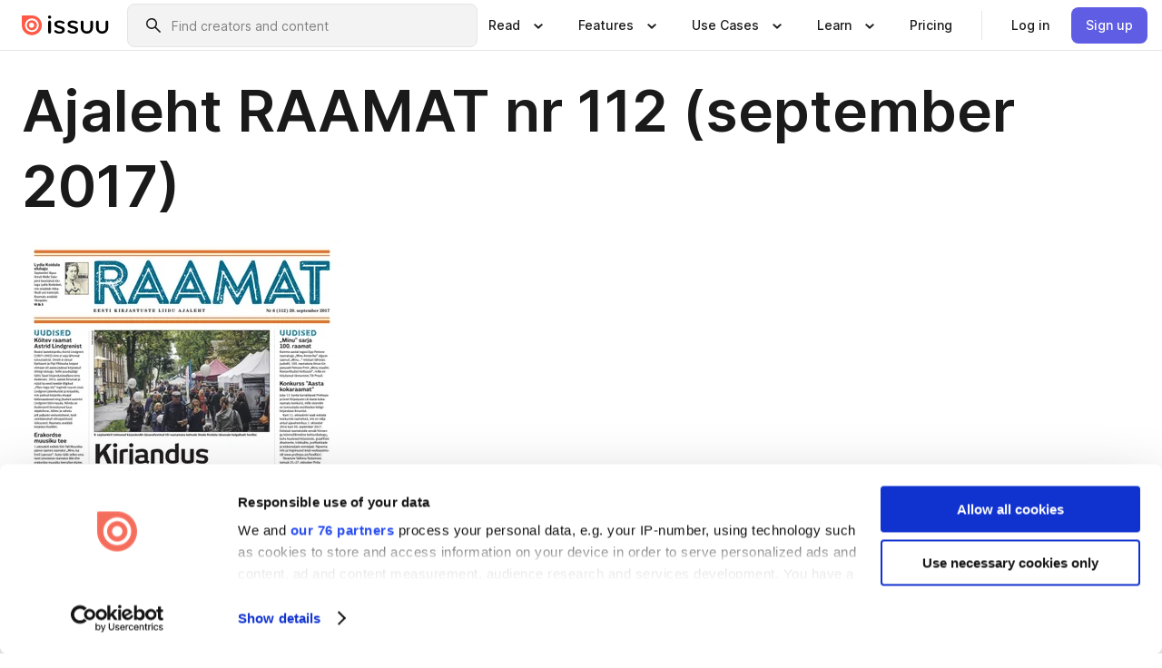

--- FILE ---
content_type: text/html; charset=utf-8
request_url: https://issuu.com/estbook/docs/raamat_september_2017_issuu
body_size: 77927
content:
<!DOCTYPE html><html lang="en"><head><meta charSet="utf-8"/><meta name="viewport" content="width=device-width, initial-scale=1"/><link rel="preload" as="image" href="/content-consumption/assets/_next/static/media/CardRead.8c26536d.png"/><link rel="preload" as="image" href="https://static.issuu.com/fe/silkscreen/0.0.3253/icons/gradient/icon-canva-gradient.svg"/><link rel="preload" as="image" href="/content-consumption/assets/_next/static/media/CardUseCases.75f310a7.png"/><link rel="preload" as="image" href="https://static.issuu.com/fe/silkscreen/0.0.3253/icons/gradient/icon-instagram-gradient.svg"/><link rel="preload" as="image" href="https://image.isu.pub/170918110355-0ededaec0319f1ebf9d9d101f35efd67/jpg/page_1_thumb_large.jpg"/><link rel="preload" as="image" href="//photo.isu.pub/estbook/photo_large.jpg"/><link rel="preload" as="image" href="https://image.isu.pub/221207092043-b75df4796454e297a0f57f8c443a71bd/jpg/page_1_thumb_large.jpg"/><link rel="preload" as="image" href="https://image.isu.pub/221117084947-19c3a6f5954ada0c3d65f476adc0797e/jpg/page_1_thumb_large.jpg"/><link rel="preload" as="image" href="https://image.isu.pub/211213120311-760e69f7a15a4fc261ec7b461bb9fbe8/jpg/page_1_thumb_large.jpg"/><link rel="preload" as="image" href="https://image.isu.pub/211117070601-831c620fa1b0e4aba20277d3cbcd8687/jpg/page_1_thumb_large.jpg"/><link rel="stylesheet" href="/content-consumption/assets/_next/static/css/cd5398718095cce5.css" data-precedence="next"/><link rel="stylesheet" href="/content-consumption/assets/_next/static/css/1232b05615c1d065.css" data-precedence="next"/><link rel="stylesheet" href="/content-consumption/assets/_next/static/css/8ccd48635860bd3a.css" data-precedence="next"/><link rel="stylesheet" href="/content-consumption/assets/_next/static/css/425be48a7751b863.css" data-precedence="next"/><link rel="stylesheet" href="/content-consumption/assets/_next/static/css/2d68762d891a1e66.css" data-precedence="next"/><link rel="stylesheet" href="/content-consumption/assets/_next/static/css/76a053e44a10be57.css" data-precedence="next"/><link rel="preload" as="script" fetchPriority="low" href="/content-consumption/assets/_next/static/chunks/webpack-f575283863f8d1ac.js"/><script src="/content-consumption/assets/_next/static/chunks/a7d8f149-b1993e315b8d93e0.js" async=""></script><script src="/content-consumption/assets/_next/static/chunks/5481-dccefe8ace0bbbf7.js" async=""></script><script src="/content-consumption/assets/_next/static/chunks/main-app-001b1bbfc50aeb10.js" async=""></script><script src="/content-consumption/assets/_next/static/chunks/2530-6e5649c27343cd1f.js" async=""></script><script src="/content-consumption/assets/_next/static/chunks/7960-28b8e135e65c506f.js" async=""></script><script src="/content-consumption/assets/_next/static/chunks/8595-35fcfdb247b84f06.js" async=""></script><script src="/content-consumption/assets/_next/static/chunks/746-42df100ff6642a97.js" async=""></script><script src="/content-consumption/assets/_next/static/chunks/app/global-error-dc63296f1b889ca5.js" async=""></script><script src="/content-consumption/assets/_next/static/chunks/6342-a6939e5c62f44391.js" async=""></script><script src="/content-consumption/assets/_next/static/chunks/9653-23c5fc6cf821868a.js" async=""></script><script src="/content-consumption/assets/_next/static/chunks/5879-2d17168edbcb3d5a.js" async=""></script><script src="/content-consumption/assets/_next/static/chunks/4373-afe95388cd893932.js" async=""></script><script src="/content-consumption/assets/_next/static/chunks/429-8d214672bcdf1f64.js" async=""></script><script src="/content-consumption/assets/_next/static/chunks/2821-e37f25fe49306ad0.js" async=""></script><script src="/content-consumption/assets/_next/static/chunks/8770-19a225f6a50400ec.js" async=""></script><script src="/content-consumption/assets/_next/static/chunks/app/layout-0a2bd338a3ffd525.js" async=""></script><script src="/content-consumption/assets/_next/static/chunks/345-78c0dd33911cff9e.js" async=""></script><script src="/content-consumption/assets/_next/static/chunks/575-9a51e5a0c05a528c.js" async=""></script><script src="/content-consumption/assets/_next/static/chunks/1360-50e327d3c39efc46.js" async=""></script><script src="/content-consumption/assets/_next/static/chunks/app/(header-with-footer)/layout-ce683a7c4a95fc83.js" async=""></script><script src="/content-consumption/assets/_next/static/chunks/app/(header-with-footer)/error-8360297ba49a0d03.js" async=""></script><script src="/content-consumption/assets/_next/static/chunks/app/(header-with-footer)/not-found-eb31662855a6cf43.js" async=""></script><script src="/content-consumption/assets/_next/static/chunks/4363-5208e6b2251dd25a.js" async=""></script><script src="/content-consumption/assets/_next/static/chunks/9062-2da4751eb3ad86ac.js" async=""></script><script src="/content-consumption/assets/_next/static/chunks/6412-315331d01e5966cd.js" async=""></script><script src="/content-consumption/assets/_next/static/chunks/9054-38c8f47220ec6379.js" async=""></script><script src="/content-consumption/assets/_next/static/chunks/app/(header-with-footer)/(document-page)/%5Bpublisher%5D/docs/%5Bdocname%5D/page-7c354e74ff400e6a.js" async=""></script><link rel="preload" as="image" href="https://image.isu.pub/201208103022-18a0ac4f082ef63eee6ed90f23ca1bea/jpg/page_1_thumb_large.jpg"/><link rel="preload" as="image" href="https://image.isu.pub/201116085218-47b26ec47358ff5359db245d0fbdd212/jpg/page_1_thumb_large.jpg"/><meta name="theme-color" content="#ff5a47"/><title>Ajaleht RAAMAT nr 112 (september 2017) by Kaidi Urmet - Issuu</title><link rel="manifest" href="/manifest.webmanifest"/><meta name="robots" content="index"/><meta name="google" content="notranslate"/><meta name="p:domain_verify" content="f9d18061b7bd0128496a649794e02250"/><link rel="alternate" media="application/json+oembed" title="Ajaleht RAAMAT nr 112 (september 2017)" href="https://issuu.com/oembed?url=https%3A%2F%2Fissuu.com%2Festbook%2Fdocs%2Fraamat_september_2017_issuu&amp;amp;format=json"/><link rel="alternate" media="application/xml+oembed" title="Ajaleht RAAMAT nr 112 (september 2017)" href="https://issuu.com/oembed?url=https%3A%2F%2Fissuu.com%2Festbook%2Fdocs%2Fraamat_september_2017_issuu&amp;amp;format=xml"/><meta property="og:title" content="Ajaleht RAAMAT nr 112 (september 2017)"/><meta property="og:url" content="https://issuu.com/estbook/docs/raamat_september_2017_issuu"/><meta property="og:site_name" content="Issuu"/><meta property="og:image" content="https://image.isu.pub/170918110355-0ededaec0319f1ebf9d9d101f35efd67/jpg/page_1_social_preview.jpg"/><meta property="og:image:secure_url" content="https://image.isu.pub/170918110355-0ededaec0319f1ebf9d9d101f35efd67/jpg/page_1_social_preview.jpg"/><meta property="og:image:type" content="image/jpeg"/><meta property="og:image:width" content="1116"/><meta property="og:image:height" content="1489"/><meta property="og:type" content="article"/><meta name="twitter:card" content="summary_large_image"/><meta name="twitter:site" content="@issuu"/><meta name="twitter:title" content="Ajaleht RAAMAT nr 112 (september 2017)"/><meta name="twitter:image" content="https://image.isu.pub/170918110355-0ededaec0319f1ebf9d9d101f35efd67/jpg/page_1_social_preview.jpg"/><link rel="icon" href="/favicon.ico"/><link rel="icon" href="/icon.svg" type="image/svg+xml"/><link rel="apple-touch-icon" href="/apple-touch-icon.png"/><script>(self.__next_s=self.__next_s||[]).push([0,{"children":"\n<!-- Google Tag Manager -->\nconst isCookiebotInconsistent = (function(){try{let a=localStorage.getItem(\"cookiebotTcfConsentString\"),b=document.cookie.includes(\"CookieConsent=\");return!a&&b}catch(a){return!1}})();\nif (!isCookiebotInconsistent) {\n    (function(w,d,s,l,i){w[l]=w[l]||[];w[l].push({'gtm.start':\n    new Date().getTime(),event:'gtm.js'});var f=d.getElementsByTagName(s)[0],\n    j=d.createElement(s),dl=l!='dataLayer'?'&l='+l:'';j.async=true;j.src=\n    'https://www.googletagmanager.com/gtm.js?id='+i+dl;f.parentNode.insertBefore(j,f);\n    j.onload = function() {console.debug('Google Tag Manager script loads.');};\n    j.onerror = function() {console.error('Google Tag Manager script failed to load.');};\n    })(window,document,'script','dataLayer','GTM-N7P4N8B');\n}\n<!-- End Google Tag Manager -->\n","id":"gtm-script"}])</script><meta name="sentry-trace" content="20ee40d5fb9fa72b0d3b73ac79f3371e-d79e3fafe2bcfd15"/><meta name="baggage" content="sentry-environment=production,sentry-release=7bb6f07aeba4a2e9113c3d4c5ac4d626519101d8,sentry-trace_id=20ee40d5fb9fa72b0d3b73ac79f3371e"/><script src="/content-consumption/assets/_next/static/chunks/polyfills-42372ed130431b0a.js" noModule=""></script><style data-styled="" data-styled-version="6.1.13">.cXxlzB{border:0;clip:rect(0,0,0,0);height:1px;margin:-1px;overflow:hidden;padding:0;position:absolute;white-space:nowrap;width:1px;}/*!sc*/
data-styled.g21[id="sc-8726e26b-0"]{content:"cXxlzB,"}/*!sc*/
.niZGp{align-items:center;display:flex;flex-shrink:0;padding:0 var(--space-1);width:7rem;}/*!sc*/
data-styled.g29[id="sc-bb47b1c4-0"]{content:"niZGp,"}/*!sc*/
.jHcOZc >svg{height:24px;width:24px;}/*!sc*/
data-styled.g30[id="sc-3a1684fb-0"]{content:"jHcOZc,"}/*!sc*/
.eXdFKX{align-items:flex-start;column-gap:2rem;display:grid;grid-template-columns:1fr;row-gap:var(--space-1);width:100%;}/*!sc*/
@media (min-width: 1024px){.eXdFKX{grid-template-columns:repeat(1,1fr);}}/*!sc*/
.gzGMWn{align-items:flex-start;column-gap:5.6rem;display:grid;grid-template-columns:1fr;row-gap:var(--space-1);width:100%;}/*!sc*/
@media (min-width: 1024px){.gzGMWn{grid-template-columns:repeat(2,1fr);}}/*!sc*/
.eXdFKZ{align-items:flex-start;column-gap:2rem;display:grid;grid-template-columns:1fr;row-gap:var(--space-1);width:100%;}/*!sc*/
@media (min-width: 1024px){.eXdFKZ{grid-template-columns:repeat(3,1fr);}}/*!sc*/
.gzGMWo{align-items:flex-start;column-gap:5.6rem;display:grid;grid-template-columns:1fr;row-gap:var(--space-1);width:100%;}/*!sc*/
@media (min-width: 1024px){.gzGMWo{grid-template-columns:repeat(1,1fr);}}/*!sc*/
data-styled.g31[id="sc-ec314f77-0"]{content:"eXdFKX,gzGMWn,eXdFKZ,gzGMWo,"}/*!sc*/
.hrmgvt{align-self:flex-end;margin-left:0;white-space:nowrap;}/*!sc*/
.hrmgvt >a{background-color:#f5f5ff;}/*!sc*/
@media (min-width: 1024px){.hrmgvt{grid-column:2/span 1;margin-left:0rem;}}/*!sc*/
.hrmgau{align-self:flex-end;margin-left:0;white-space:nowrap;}/*!sc*/
.hrmgau >a{background-color:#f5f5ff;}/*!sc*/
@media (min-width: 1024px){.hrmgau{grid-column:3/span 1;margin-left:2rem;}}/*!sc*/
.hrmgNO{align-self:flex-end;margin-left:0;white-space:nowrap;}/*!sc*/
.hrmgNO >a{background-color:#f5f5ff;}/*!sc*/
@media (min-width: 1024px){.hrmgNO{grid-column:1/span 1;margin-left:0rem;}}/*!sc*/
data-styled.g32[id="sc-ec314f77-1"]{content:"hrmgvt,hrmgau,hrmgNO,"}/*!sc*/
.cvFacS{align-items:center;background-color:#ffffff;border-radius:0.5rem;color:#1a1a1a;cursor:pointer;display:flex;padding:0.5rem 1rem;text-decoration:none;transition-duration:0.20s;transition-property:color,background-color;}/*!sc*/
.cvFacS >svg{margin-right:var(--space-1);}/*!sc*/
.cvFacS:hover{background-color:#f5f5ff;color:#4b4aa1;}/*!sc*/
.cvFacS:active{background-color:#e5e5fe;}/*!sc*/
.cvFacS:focus-visible{background-color:#f5f5ff;box-shadow:0px 0px 0px 1px #ffffff,0px 0px 0px 3px #5f5de4;color:#000000;outline:none;}/*!sc*/
@media (min-width: 1024px){.cvFacS{padding:0.5rem;}}/*!sc*/
.eMLRJK{align-items:center;background-color:#ffffff;border-radius:0.5rem;color:#1a1a1a;cursor:pointer;display:flex;margin:0 0 1rem 1.5rem;padding:0.5rem 1rem;text-decoration:none;transition-duration:0.20s;transition-property:color,background-color;}/*!sc*/
.eMLRJK >svg{margin-right:var(--space-1);}/*!sc*/
.eMLRJK:hover{background-color:#f5f5ff;color:#4b4aa1;}/*!sc*/
.eMLRJK:active{background-color:#e5e5fe;}/*!sc*/
.eMLRJK:focus-visible{background-color:#f5f5ff;box-shadow:0px 0px 0px 1px #ffffff,0px 0px 0px 3px #5f5de4;color:#000000;outline:none;}/*!sc*/
@media (min-width: 1024px){.eMLRJK{padding:0.5rem;}}/*!sc*/
data-styled.g33[id="sc-733f75c3-0"]{content:"cvFacS,eMLRJK,"}/*!sc*/
.csKDJo{align-items:center;column-gap:var(--space-1);display:grid;font-weight:500;grid-template-columns:min-content 1fr;grid-template-rows:min-content;max-width:16rem;row-gap:var(--space-1);}/*!sc*/
@media (min-width: 1024px){.csKDJo{column-gap:var(--space-2);}.csKDJo >p{font-weight:600;}}/*!sc*/
.fPDMxn{align-items:center;column-gap:var(--space-1);display:grid;font-weight:500;grid-template-columns:min-content 1fr;grid-template-rows:min-content;row-gap:var(--space-1);}/*!sc*/
@media (min-width: 1024px){.fPDMxn{column-gap:var(--space-2);}.fPDMxn >p{font-weight:600;}}/*!sc*/
data-styled.g34[id="sc-92adf1a2-0"]{content:"csKDJo,fPDMxn,"}/*!sc*/
.keXTCN{color:#4d4d4d;grid-column:2/-1;}/*!sc*/
data-styled.g35[id="sc-92adf1a2-1"]{content:"keXTCN,"}/*!sc*/
.kVCdWd{display:flex;flex-flow:column nowrap;}/*!sc*/
data-styled.g36[id="sc-7106aa3f-0"]{content:"kVCdWd,"}/*!sc*/
.kLVqAi{background-color:#ffffff;border-radius:0.5rem;color:#1a1a1a;display:flex;flex-flow:row nowrap;margin:1rem 0;}/*!sc*/
data-styled.g37[id="sc-7106aa3f-1"]{content:"kLVqAi,"}/*!sc*/
@media (min-width: 375px){.dfpkLF{border-bottom:0.0625rem solid #e5e5e5;margin-left:1rem;padding-bottom:1rem;width:100%;}}/*!sc*/
@media (min-width: 375px){.dfpkLF{margin-left:0.5rem;}}/*!sc*/
data-styled.g38[id="sc-7106aa3f-2"]{content:"dfpkLF,"}/*!sc*/
.jjjMmH{align-items:flex-start;background-color:#ffffff;border-radius:0.5rem;color:#1a1a1a;display:grid;gap:var(--space-1);grid-template-columns:min-content 1fr;grid-template-rows:min-content;margin-bottom:var(--space-1);padding:0.75rem;}/*!sc*/
data-styled.g40[id="sc-b46e1bfa-1"]{content:"jjjMmH,"}/*!sc*/
@media (min-width: 1024px){.hFYABX{border-bottom:0.0625rem solid #e5e5e5;padding-bottom:var(--space-2);}}/*!sc*/
data-styled.g41[id="sc-b46e1bfa-2"]{content:"hFYABX,"}/*!sc*/
.kVaqnU{grid-column:2/-1;margin-left:-1rem;}/*!sc*/
.kVaqnU p{white-space:nowrap;}/*!sc*/
data-styled.g42[id="sc-b46e1bfa-3"]{content:"kVaqnU,"}/*!sc*/
.ebSAvY{align-self:center;display:none;}/*!sc*/
.ebSAvY >img{max-width:32rem;object-fit:cover;}/*!sc*/
@media (min-width: 1440px){.ebSAvY{display:block;}}/*!sc*/
data-styled.g43[id="sc-cc61b70a-0"]{content:"ebSAvY,"}/*!sc*/
.QjpdD{border-left:1px solid #e5e5e5;height:var(--space-4);margin:0 var(--space-2);}/*!sc*/
data-styled.g46[id="sc-52e30dd1-2"]{content:"QjpdD,"}/*!sc*/
.eYihJq{color:#1a1a1a;}/*!sc*/
data-styled.g47[id="sc-52e30dd1-3"]{content:"eYihJq,"}/*!sc*/
.cBsHZO{flex:1;margin-left:var(--space-2);margin-right:auto;max-width:356px;position:relative;}/*!sc*/
@media (min-width: 1024px){.cBsHZO{max-width:424px;}}/*!sc*/
data-styled.g48[id="sc-81ad0f8c-0"]{content:"cBsHZO,"}/*!sc*/
.WKQYQ{background-color:#f3f3f3!important;border-color:#e5e5e5!important;}/*!sc*/
.WKQYQ input::placeholder{color:#808080;}/*!sc*/
.WKQYQ:focus-within{border-color:#5f5de4;}/*!sc*/
.WKQYQ:hover{border-color:#cccccc;}/*!sc*/
data-styled.g49[id="sc-81ad0f8c-1"]{content:"WKQYQ,"}/*!sc*/
.eilTgk{border:0;clip:rect(0,0,0,0);height:1px;margin:-1px;overflow:hidden;padding:0;position:absolute;white-space:nowrap;width:1px;}/*!sc*/
data-styled.g52[id="sc-81ad0f8c-4"]{content:"eilTgk,"}/*!sc*/
.griGEU{position:relative;}/*!sc*/
data-styled.g80[id="sc-49b12710-0"]{content:"griGEU,"}/*!sc*/
.iJCtMy{align-items:center;background-color:#ffffff;border:none;box-shadow:inset 0 -1px 0 0 #e5e5e5;color:#1a1a1a;cursor:pointer;display:flex;font-weight:500;height:3.5rem;padding:0 var(--space-2);transition-duration:0.30s;transition-property:color,box-shadow;}/*!sc*/
.iJCtMy:focus-visible{border-radius:2px;box-shadow:inset 0px 0px 0px 2px #5f5de4;outline:none;}/*!sc*/
.iJCtMy >p{margin-right:var(--space-1);white-space:nowrap;}/*!sc*/
.iJCtMy >svg{animation:dJJfVr 0.30s;}/*!sc*/
data-styled.g81[id="sc-49b12710-1"]{content:"iJCtMy,"}/*!sc*/
.icpUut{display:none;}/*!sc*/
data-styled.g82[id="sc-49b12710-2"]{content:"icpUut,"}/*!sc*/
.dSYAym{background-color:#ffffff;box-sizing:border-box;position:absolute;z-index:5;}/*!sc*/
data-styled.g83[id="sc-cef319b6-0"]{content:"dSYAym,"}/*!sc*/
.ikxbjQ{box-shadow:0 0.0625rem 0.25rem 0 #00000021,0 0.0625rem 0.5rem 0 #0000001a;left:0;padding:var(--space-6);width:100%;}/*!sc*/
data-styled.g84[id="sc-cef319b6-1"]{content:"ikxbjQ,"}/*!sc*/
.ebkZhd{border-radius:0.5rem;box-shadow:0 0.0625rem 0.25rem 0 #00000021,0 0.25rem 0.75rem 0 #0000001a;padding:var(--space-3) var(--space-4) var(--space-3) var(--space-2);right:0;width:20rem;}/*!sc*/
data-styled.g85[id="sc-cef319b6-2"]{content:"ebkZhd,"}/*!sc*/
.dGWsqa{align-items:flex-start;display:flex;gap:var(--space-8);justify-content:space-between;margin:0 auto;max-width:1024px;}/*!sc*/
@media (min-width: 1440px){.dGWsqa{max-width:1440px;}}/*!sc*/
data-styled.g86[id="sc-cef319b6-3"]{content:"dGWsqa,"}/*!sc*/
.hqmMmv{grid-area:root-header;}/*!sc*/
data-styled.g87[id="sc-4cf43cdc-0"]{content:"hqmMmv,"}/*!sc*/
.hOkVqk{align-items:center;background-color:#ffffff;block-size:3.5rem;box-shadow:inset 0 -1px 0 0 #e5e5e5;display:flex;flex-flow:row nowrap;inset-block-start:0;inset-inline-end:0;inset-inline-start:0;justify-content:space-between;padding:0 var(--space-2);z-index:10;}/*!sc*/
.hOkVqk span{white-space:nowrap;}/*!sc*/
data-styled.g88[id="sc-4cf43cdc-1"]{content:"hOkVqk,"}/*!sc*/
.IicZF{overflow-wrap:break-word;}/*!sc*/
data-styled.g296[id="sc-a6a51890-0"]{content:"IicZF,"}/*!sc*/
.bEpTxH{overflow:hidden;}/*!sc*/
data-styled.g299[id="sc-3a3032b8-0"]{content:"bEpTxH,"}/*!sc*/
.XyboK{display:block;overflow:hidden;text-overflow:ellipsis;white-space:nowrap;}/*!sc*/
data-styled.g300[id="sc-3a3032b8-1"]{content:"XyboK,"}/*!sc*/
.kuBQLW{color:#000000;font-size:0.875rem;font-weight:500;line-height:1.6;text-decoration:none;}/*!sc*/
data-styled.g301[id="sc-3a3032b8-2"]{content:"kuBQLW,"}/*!sc*/
.jSVEdl{color:#5f5de4;font-size:1.25rem;}/*!sc*/
.jSVEdl:hover{color:#4b4aa1;}/*!sc*/
.jSVEdl:focus-visible{color:#363565;}/*!sc*/
data-styled.g302[id="sc-3a3032b8-3"]{content:"jSVEdl,"}/*!sc*/
.cjWdCv{flex-grow:1;max-width:100%;}/*!sc*/
@media (min-width:1024px){.cjWdCv{max-width:100%;}}/*!sc*/
data-styled.g303[id="sc-3a289ee3-0"]{content:"cjWdCv,"}/*!sc*/
.famGCZ{margin-bottom:32px;min-height:16rem;}/*!sc*/
@media (min-width:1440px){.famGCZ{margin-bottom:40px;}}/*!sc*/
data-styled.g304[id="sc-3a289ee3-1"]{content:"famGCZ,"}/*!sc*/
.kfaoJU{align-items:end;display:grid;gap:1.5rem;grid-template-columns:repeat(6, 1fr);}/*!sc*/
@media (max-width:1023px){.kfaoJU{gap:1.5rem 1rem;}}/*!sc*/
data-styled.g305[id="sc-3a289ee3-2"]{content:"kfaoJU,"}/*!sc*/
.jzAsVT >*{text-overflow:ellipsis;word-break:break-word;-webkit-box-orient:vertical;display:-webkit-box;-webkit-line-clamp:4;overflow:hidden;}/*!sc*/
data-styled.g306[id="sc-a1d92d90-0"]{content:"jzAsVT,"}/*!sc*/
.gOXBUY{border:0;clip:rect(0,0,0,0);height:1px;margin:-1px;overflow:hidden;padding:0;position:absolute;white-space:nowrap;width:1px;}/*!sc*/
data-styled.g307[id="sc-d90d6266-0"]{content:"gOXBUY,"}/*!sc*/
.gewsNV{margin:0 auto;max-width:1380px;padding:20px 16px 0;position:relative;}/*!sc*/
@media (min-width:768px){.gewsNV{padding:24px 24px 0;}}/*!sc*/
data-styled.g309[id="sc-d56805e7-0"]{content:"gewsNV,"}/*!sc*/
.cMujfm{background:linear-gradient(180deg,rgba(245,245,255,0) 0%,#f5f5ff 100%);padding:64px 0 0;}/*!sc*/
data-styled.g315[id="sc-a4315a05-0"]{content:"cMujfm,"}/*!sc*/
.fIFAYJ{background:#f5f5ff;}/*!sc*/
data-styled.g316[id="sc-a4315a05-1"]{content:"fIFAYJ,"}/*!sc*/
.TfltT{margin:0 auto;max-width:90rem;padding:0 1.5rem;}/*!sc*/
data-styled.g317[id="sc-a4315a05-2"]{content:"TfltT,"}/*!sc*/
.bqCieY{font-family:Inter;font-size:1rem;line-height:1.5;padding:1rem 0 1.5rem;text-align:center;}/*!sc*/
data-styled.g318[id="sc-a4315a05-3"]{content:"bqCieY,"}/*!sc*/
@keyframes dJJfVr{0%{transform:rotate(180deg);}100%{transform:rotate(0deg);}}/*!sc*/
data-styled.g319[id="sc-keyframes-dJJfVr"]{content:"dJJfVr,"}/*!sc*/
</style></head><body><div hidden=""><!--$--><!--/$--></div><div class="root"><header class="sc-4cf43cdc-0 hqmMmv"><nav aria-label="Header" class="sc-4cf43cdc-1 hOkVqk"><a href="/" class="sc-bb47b1c4-0 niZGp"><svg aria-label="Issuu company logo" width="100%" height="100%" viewBox="0 0 116 27" role="img"><title>Issuu</title><path d="M37 .07a2.14 2.14 0 1 1 0 4.3 2.14 2.14 0 0 1 0-4.3Zm0 24.47a1.78 1.78 0 0 1-1.83-1.83V8.83a1.83 1.83 0 1 1 3.66 0v13.88A1.78 1.78 0 0 1 37 24.54Zm13.2.16c-2.22.03-4.4-.67-6.19-2a1.96 1.96 0 0 1-.78-1.5c0-.78.63-1.28 1.4-1.28.54 0 1.05.2 1.45.54a7.2 7.2 0 0 0 4.4 1.5c2.11 0 3.23-.77 3.23-1.98 0-1.32-1.09-1.83-3.81-2.57-4.8-1.28-6.55-2.92-6.55-5.73 0-2.92 2.69-4.83 6.9-4.83 1.67.01 3.31.39 4.82 1.1 1.06.5 1.8 1.13 1.8 1.9 0 .7-.4 1.37-1.4 1.37a3.5 3.5 0 0 1-1.6-.55 7.64 7.64 0 0 0-3.7-.9c-1.95 0-3.28.5-3.28 1.87 0 1.36 1.17 1.75 3.98 2.57 4.2 1.2 6.39 2.33 6.39 5.49 0 2.88-2.42 4.99-7.05 4.99m17.63.01a10.2 10.2 0 0 1-6.2-2 1.96 1.96 0 0 1-.77-1.5c0-.78.62-1.28 1.4-1.28.53 0 1.04.2 1.44.54a7.24 7.24 0 0 0 4.4 1.5c2.12 0 3.24-.77 3.24-1.98 0-1.32-1.1-1.83-3.82-2.57-4.8-1.28-6.54-2.92-6.54-5.73 0-2.92 2.68-4.83 6.9-4.83 1.66.01 3.3.39 4.82 1.1 1.05.5 1.8 1.13 1.8 1.9 0 .7-.38 1.37-1.4 1.37a3.5 3.5 0 0 1-1.6-.55 7.64 7.64 0 0 0-3.7-.9c-1.94 0-3.27.5-3.27 1.87 0 1.36 1.17 1.75 3.98 2.57 4.2 1.2 6.39 2.33 6.39 5.49 0 2.88-2.42 4.99-7.06 4.99m10.58-8.14V8.84a1.83 1.83 0 0 1 3.66 0v8.14a4.34 4.34 0 0 0 4.48 4.37 4.38 4.38 0 0 0 4.53-4.37V8.84a1.83 1.83 0 1 1 3.66 0v7.71a8 8 0 0 1-8.18 8.15 7.97 7.97 0 0 1-8.15-8.15m20.38 0V8.84a1.83 1.83 0 1 1 3.66 0v8.14a4.34 4.34 0 0 0 4.48 4.37 4.38 4.38 0 0 0 4.53-4.37V8.84a1.83 1.83 0 0 1 3.66 0v7.71a8 8 0 0 1-8.18 8.15 7.97 7.97 0 0 1-8.15-8.15" fill="#000000"></path><path d="M13.5 6.5a6.78 6.78 0 1 0-.13 13.56 6.78 6.78 0 0 0 .12-13.56Zm-.1 10.22a3.44 3.44 0 1 1 .06-6.86 3.44 3.44 0 0 1-.07 6.85" fill="#ff5a47"></path><path d="M13.33 0H1.11A1.11 1.11 0 0 0 0 1.1v12.23A13.33 13.33 0 1 0 13.33 0ZM4.17 13.15a9.26 9.26 0 1 1 18.52.18 9.26 9.26 0 0 1-18.52-.18Z" fill="#ff5a47"></path></svg></a><div class="sc-81ad0f8c-0 cBsHZO"><form style="margin:auto"><label for="search" class="sc-81ad0f8c-4 eilTgk">Search</label><div class="sc-81ad0f8c-1 WKQYQ TextField__text-field__2Nf7G__0-0-3253 TextField__text-field--medium__7eJQO__0-0-3253 TextField__text-field--default__c4bDj__0-0-3253"><svg class="Icon__icon__DqC9j__0-0-3253" role="presentation" style="--color-icon:currentColor;--size-block-icon:1.5rem;--size-inline-icon:1.5rem"><use xlink:href="/fe/silkscreen/0.0.3253/icons/sprites.svg#icon-search"></use></svg><div class="TextField__text-field__content__0qi0z__0-0-3253"><input autoCapitalize="none" data-testid="search-input" inputMode="search" placeholder="Find creators and content" class="TextField__text-field__input__9VzPM__0-0-3253" id="search" type="text" value=""/></div></div></form></div><div class="sc-49b12710-0"><button aria-expanded="false" aria-haspopup="menu" aria-controls="read-menu" class="sc-49b12710-1 iJCtMy"><p class="ProductParagraph__product-paragraph__GMmH0__0-0-3253 ProductParagraph__product-paragraph--sm__taM-p__0-0-3253"><span class="sc-8726e26b-0 cXxlzB">Show submenu for &quot;Read&quot; section</span><span aria-hidden="true">Read</span></p><svg class="Icon__icon__DqC9j__0-0-3253" role="presentation" style="--color-icon:currentColor;--size-block-icon:1.5rem;--size-inline-icon:1.5rem"><use xlink:href="/fe/silkscreen/0.0.3253/icons/sprites.svg#icon-chevron-small-down"></use></svg></button><div id="read-menu" role="menu" tabindex="-1" class="sc-49b12710-2 icpUut"><div class="sc-cef319b6-0 sc-cef319b6-1 dSYAym ikxbjQ"><div class="sc-cef319b6-3 dGWsqa"><div class="sc-ec314f77-0 eXdFKX"><a role="menuitem" href="/articles" class="sc-733f75c3-0 cvFacS"><div class="sc-92adf1a2-0 csKDJo"><svg class="Icon__icon__DqC9j__0-0-3253" role="presentation" style="--color-icon:currentColor;--size-block-icon:1.5rem;--size-inline-icon:1.5rem"><use xlink:href="/fe/silkscreen/0.0.3253/icons/sprites.svg#icon-article-stories"></use></svg><p data-testid="articles" class="ProductParagraph__product-paragraph__GMmH0__0-0-3253 ProductParagraph__product-paragraph--sm__taM-p__0-0-3253">Articles</p><div class="sc-92adf1a2-1 keXTCN"><p class="ProductParagraph__product-paragraph__GMmH0__0-0-3253 ProductParagraph__product-paragraph--xs__e7Wlt__0-0-3253">Browse short-form content that&#x27;s perfect for a quick read</p></div></div></a><a role="menuitem" href="/store" class="sc-733f75c3-0 cvFacS"><div class="sc-92adf1a2-0 csKDJo"><svg class="Icon__icon__DqC9j__0-0-3253" role="presentation" style="--color-icon:currentColor;--size-block-icon:1.5rem;--size-inline-icon:1.5rem"><use xlink:href="/fe/silkscreen/0.0.3253/icons/sprites.svg#icon-shopping"></use></svg><p data-testid="issuu_store" class="ProductParagraph__product-paragraph__GMmH0__0-0-3253 ProductParagraph__product-paragraph--sm__taM-p__0-0-3253">Issuu Store</p><div class="sc-92adf1a2-1 keXTCN"><p class="ProductParagraph__product-paragraph__GMmH0__0-0-3253 ProductParagraph__product-paragraph--xs__e7Wlt__0-0-3253">Purchase your next favourite publication</p></div></div></a></div><div class="sc-b46e1bfa-1 jjjMmH"><svg class="Icon__icon__DqC9j__0-0-3253" role="presentation" style="--color-icon:currentColor;--size-block-icon:1.5rem;--size-inline-icon:1.5rem"><use xlink:href="/fe/silkscreen/0.0.3253/icons/sprites.svg#icon-appstore"></use></svg><span class="sc-b46e1bfa-2 hFYABX"><p class="ProductParagraph__product-paragraph__GMmH0__0-0-3253 ProductParagraph__product-paragraph--sm__taM-p__0-0-3253"><strong>Categories</strong></p></span><div class="sc-b46e1bfa-3 kVaqnU"><div class="sc-ec314f77-0 gzGMWn"><a role="menuitem" href="/categories/arts-and-entertainment" class="sc-733f75c3-0 cvFacS"><p class="ProductParagraph__product-paragraph__GMmH0__0-0-3253 ProductParagraph__product-paragraph--xs__e7Wlt__0-0-3253">Arts and Entertainment</p></a><a role="menuitem" href="/categories/religion-and-spirituality" class="sc-733f75c3-0 cvFacS"><p class="ProductParagraph__product-paragraph__GMmH0__0-0-3253 ProductParagraph__product-paragraph--xs__e7Wlt__0-0-3253">Religion and Spirituality</p></a><a role="menuitem" href="/categories/business" class="sc-733f75c3-0 cvFacS"><p class="ProductParagraph__product-paragraph__GMmH0__0-0-3253 ProductParagraph__product-paragraph--xs__e7Wlt__0-0-3253">Business</p></a><a role="menuitem" href="/categories/science" class="sc-733f75c3-0 cvFacS"><p class="ProductParagraph__product-paragraph__GMmH0__0-0-3253 ProductParagraph__product-paragraph--xs__e7Wlt__0-0-3253">Science</p></a><a role="menuitem" href="/categories/education" class="sc-733f75c3-0 cvFacS"><p class="ProductParagraph__product-paragraph__GMmH0__0-0-3253 ProductParagraph__product-paragraph--xs__e7Wlt__0-0-3253">Education</p></a><a role="menuitem" href="/categories/society" class="sc-733f75c3-0 cvFacS"><p class="ProductParagraph__product-paragraph__GMmH0__0-0-3253 ProductParagraph__product-paragraph--xs__e7Wlt__0-0-3253">Society</p></a><a role="menuitem" href="/categories/family-and-parenting" class="sc-733f75c3-0 cvFacS"><p class="ProductParagraph__product-paragraph__GMmH0__0-0-3253 ProductParagraph__product-paragraph--xs__e7Wlt__0-0-3253">Family and Parenting</p></a><a role="menuitem" href="/categories/sports" class="sc-733f75c3-0 cvFacS"><p class="ProductParagraph__product-paragraph__GMmH0__0-0-3253 ProductParagraph__product-paragraph--xs__e7Wlt__0-0-3253">Sports</p></a><a role="menuitem" href="/categories/food-and-drink" class="sc-733f75c3-0 cvFacS"><p class="ProductParagraph__product-paragraph__GMmH0__0-0-3253 ProductParagraph__product-paragraph--xs__e7Wlt__0-0-3253">Food and Drink</p></a><a role="menuitem" href="/categories/style-and-fashion" class="sc-733f75c3-0 cvFacS"><p class="ProductParagraph__product-paragraph__GMmH0__0-0-3253 ProductParagraph__product-paragraph--xs__e7Wlt__0-0-3253">Style and Fashion</p></a><a role="menuitem" href="/categories/health-and-fitness" class="sc-733f75c3-0 cvFacS"><p class="ProductParagraph__product-paragraph__GMmH0__0-0-3253 ProductParagraph__product-paragraph--xs__e7Wlt__0-0-3253">Health and Fitness</p></a><a role="menuitem" href="/categories/technology-and-computing" class="sc-733f75c3-0 cvFacS"><p class="ProductParagraph__product-paragraph__GMmH0__0-0-3253 ProductParagraph__product-paragraph--xs__e7Wlt__0-0-3253">Technology</p></a><a role="menuitem" href="/categories/hobbies" class="sc-733f75c3-0 cvFacS"><p class="ProductParagraph__product-paragraph__GMmH0__0-0-3253 ProductParagraph__product-paragraph--xs__e7Wlt__0-0-3253">Hobbies</p></a><a role="menuitem" href="/categories/travel" class="sc-733f75c3-0 cvFacS"><p class="ProductParagraph__product-paragraph__GMmH0__0-0-3253 ProductParagraph__product-paragraph--xs__e7Wlt__0-0-3253">Travel</p></a><a role="menuitem" href="/categories/home-and-garden" class="sc-733f75c3-0 cvFacS"><p class="ProductParagraph__product-paragraph__GMmH0__0-0-3253 ProductParagraph__product-paragraph--xs__e7Wlt__0-0-3253">Home and Garden</p></a><a role="menuitem" href="/categories/vehicles" class="sc-733f75c3-0 cvFacS"><p class="ProductParagraph__product-paragraph__GMmH0__0-0-3253 ProductParagraph__product-paragraph--xs__e7Wlt__0-0-3253">Vehicles</p></a><a role="menuitem" href="/categories/pets" class="sc-733f75c3-0 cvFacS"><p class="ProductParagraph__product-paragraph__GMmH0__0-0-3253 ProductParagraph__product-paragraph--xs__e7Wlt__0-0-3253">Pets</p></a><div class="sc-ec314f77-1 hrmgvt"><a href="/categories" aria-disabled="false" class="ProductButtonLink__product-button-link__ehLVt__0-0-3253 ProductButtonLink__product-button-link--ghost__dZY0b__0-0-3253 ProductButtonLink__product-button-link--icon-right__HM-TK__0-0-3253" role="link"><span class="ProductButtonLink__product-button-link__icon__9agNb__0-0-3253 ProductButtonLink__product-button-link__icon--right__ML5tG__0-0-3253"><svg class="Icon__icon__DqC9j__0-0-3253" role="presentation" style="--color-icon:currentColor;--size-block-icon:1.5rem;--size-inline-icon:1.5rem"><use xlink:href="/fe/silkscreen/0.0.3253/icons/sprites.svg#icon-chevron-small-right"></use></svg></span><span class="ProductButtonLink__product-button-link__text__--YqL__0-0-3253"><p class="ProductParagraph__product-paragraph__GMmH0__0-0-3253 ProductParagraph__product-paragraph--xs__e7Wlt__0-0-3253">All Categories</p></span></a></div></div></div></div><div class="sc-cc61b70a-0 ebSAvY"><img alt="illustration describing how to get more reads from your publications" src="/content-consumption/assets/_next/static/media/CardRead.8c26536d.png"/></div></div></div></div></div><div class="sc-49b12710-0"><button aria-expanded="false" aria-haspopup="menu" aria-controls="features-menu" class="sc-49b12710-1 iJCtMy"><p class="ProductParagraph__product-paragraph__GMmH0__0-0-3253 ProductParagraph__product-paragraph--sm__taM-p__0-0-3253"><span class="sc-8726e26b-0 cXxlzB">Show submenu for &quot;Features&quot; section</span><span aria-hidden="true">Features</span></p><svg class="Icon__icon__DqC9j__0-0-3253" role="presentation" style="--color-icon:currentColor;--size-block-icon:1.5rem;--size-inline-icon:1.5rem"><use xlink:href="/fe/silkscreen/0.0.3253/icons/sprites.svg#icon-chevron-small-down"></use></svg></button><div id="features-menu" role="menu" tabindex="-1" class="sc-49b12710-2 icpUut"><div class="sc-cef319b6-0 sc-cef319b6-1 dSYAym ikxbjQ"><div class="sc-cef319b6-3 dGWsqa"><div class="sc-ec314f77-0 eXdFKZ"><a role="menuitem" href="/features/flipbooks" class="sc-733f75c3-0 cvFacS"><div class="sc-92adf1a2-0 csKDJo"><svg class="Icon__icon__DqC9j__0-0-3253" role="presentation" style="--color-icon:currentColor;--size-block-icon:1.5rem;--size-inline-icon:1.5rem"><use xlink:href="/fe/silkscreen/0.0.3253/icons/sprites.svg#icon-outlined-read"></use></svg><p data-testid="flipbooks" class="ProductParagraph__product-paragraph__GMmH0__0-0-3253 ProductParagraph__product-paragraph--sm__taM-p__0-0-3253">Flipbooks</p><div class="sc-92adf1a2-1 keXTCN"><p class="ProductParagraph__product-paragraph__GMmH0__0-0-3253 ProductParagraph__product-paragraph--xs__e7Wlt__0-0-3253">Transform any piece of content into a page-turning experience.</p></div></div></a><a role="menuitem" href="/features/fullscreen-sharing" class="sc-733f75c3-0 cvFacS"><div class="sc-92adf1a2-0 csKDJo"><svg class="Icon__icon__DqC9j__0-0-3253" role="presentation" style="--color-icon:currentColor;--size-block-icon:1.5rem;--size-inline-icon:1.5rem"><use xlink:href="/fe/silkscreen/0.0.3253/icons/sprites.svg#icon-fullscreen"></use></svg><p data-testid="fullscreen_sharing" class="ProductParagraph__product-paragraph__GMmH0__0-0-3253 ProductParagraph__product-paragraph--sm__taM-p__0-0-3253">Fullscreen Sharing</p><div class="sc-92adf1a2-1 keXTCN"><p class="ProductParagraph__product-paragraph__GMmH0__0-0-3253 ProductParagraph__product-paragraph--xs__e7Wlt__0-0-3253">Deliver a distraction-free reading experience with a simple link.</p></div></div></a><a role="menuitem" href="/features/embed" class="sc-733f75c3-0 cvFacS"><div class="sc-92adf1a2-0 csKDJo"><svg class="Icon__icon__DqC9j__0-0-3253" role="presentation" style="--color-icon:currentColor;--size-block-icon:1.5rem;--size-inline-icon:1.5rem"><use xlink:href="/fe/silkscreen/0.0.3253/icons/sprites.svg#icon-embed"></use></svg><p data-testid="embed" class="ProductParagraph__product-paragraph__GMmH0__0-0-3253 ProductParagraph__product-paragraph--sm__taM-p__0-0-3253">Embed</p><div class="sc-92adf1a2-1 keXTCN"><p class="ProductParagraph__product-paragraph__GMmH0__0-0-3253 ProductParagraph__product-paragraph--xs__e7Wlt__0-0-3253">Host your publication on your website or blog with just a few clicks.</p></div></div></a><a role="menuitem" href="/features/articles" class="sc-733f75c3-0 cvFacS"><div class="sc-92adf1a2-0 csKDJo"><svg class="Icon__icon__DqC9j__0-0-3253" role="presentation" style="--color-icon:currentColor;--size-block-icon:1.5rem;--size-inline-icon:1.5rem"><use xlink:href="/fe/silkscreen/0.0.3253/icons/sprites.svg#icon-article-stories"></use></svg><p data-testid="articles" class="ProductParagraph__product-paragraph__GMmH0__0-0-3253 ProductParagraph__product-paragraph--sm__taM-p__0-0-3253">Articles</p><div class="sc-92adf1a2-1 keXTCN"><p class="ProductParagraph__product-paragraph__GMmH0__0-0-3253 ProductParagraph__product-paragraph--xs__e7Wlt__0-0-3253">Get discovered by sharing your best content as bite-sized articles.</p></div></div></a><a role="menuitem" href="/features/statistics" class="sc-733f75c3-0 cvFacS"><div class="sc-92adf1a2-0 csKDJo"><svg class="Icon__icon__DqC9j__0-0-3253" role="presentation" style="--color-icon:currentColor;--size-block-icon:1.5rem;--size-inline-icon:1.5rem"><use xlink:href="/fe/silkscreen/0.0.3253/icons/sprites.svg#icon-rise"></use></svg><p data-testid="statistics" class="ProductParagraph__product-paragraph__GMmH0__0-0-3253 ProductParagraph__product-paragraph--sm__taM-p__0-0-3253">Statistics</p><div class="sc-92adf1a2-1 keXTCN"><p class="ProductParagraph__product-paragraph__GMmH0__0-0-3253 ProductParagraph__product-paragraph--xs__e7Wlt__0-0-3253">Make data-driven decisions to drive reader engagement, subscriptions, and campaigns.</p></div></div></a><a role="menuitem" href="/features/teams" class="sc-733f75c3-0 cvFacS"><div class="sc-92adf1a2-0 csKDJo"><svg class="Icon__icon__DqC9j__0-0-3253" role="presentation" style="--color-icon:currentColor;--size-block-icon:1.5rem;--size-inline-icon:1.5rem"><use xlink:href="/fe/silkscreen/0.0.3253/icons/sprites.svg#icon-team"></use></svg><p data-testid="teams" class="ProductParagraph__product-paragraph__GMmH0__0-0-3253 ProductParagraph__product-paragraph--sm__taM-p__0-0-3253">Teams</p><div class="sc-92adf1a2-1 keXTCN"><p class="ProductParagraph__product-paragraph__GMmH0__0-0-3253 ProductParagraph__product-paragraph--xs__e7Wlt__0-0-3253">Enable groups of users to work together to streamline your digital publishing.</p></div></div></a><a role="menuitem" href="/features/social-posts" class="sc-733f75c3-0 cvFacS"><div class="sc-92adf1a2-0 csKDJo"><svg class="Icon__icon__DqC9j__0-0-3253" role="presentation" style="--color-icon:currentColor;--size-block-icon:1.5rem;--size-inline-icon:1.5rem"><use xlink:href="/fe/silkscreen/0.0.3253/icons/sprites.svg#icon-social-post"></use></svg><p data-testid="social_posts" class="ProductParagraph__product-paragraph__GMmH0__0-0-3253 ProductParagraph__product-paragraph--sm__taM-p__0-0-3253">Social Posts</p><div class="sc-92adf1a2-1 keXTCN"><p class="ProductParagraph__product-paragraph__GMmH0__0-0-3253 ProductParagraph__product-paragraph--xs__e7Wlt__0-0-3253">Create on-brand social posts and Articles in minutes.</p></div></div></a><a role="menuitem" href="/features/gifs" class="sc-733f75c3-0 cvFacS"><div class="sc-92adf1a2-0 csKDJo"><svg class="Icon__icon__DqC9j__0-0-3253" role="presentation" style="--color-icon:currentColor;--size-block-icon:1.5rem;--size-inline-icon:1.5rem"><use xlink:href="/fe/silkscreen/0.0.3253/icons/sprites.svg#icon-file-gif"></use></svg><p data-testid="gifs" class="ProductParagraph__product-paragraph__GMmH0__0-0-3253 ProductParagraph__product-paragraph--sm__taM-p__0-0-3253">GIFs</p><div class="sc-92adf1a2-1 keXTCN"><p class="ProductParagraph__product-paragraph__GMmH0__0-0-3253 ProductParagraph__product-paragraph--xs__e7Wlt__0-0-3253">Highlight your latest work via email or social media with custom GIFs.</p></div></div></a><a role="menuitem" href="/features/add-links" class="sc-733f75c3-0 cvFacS"><div class="sc-92adf1a2-0 csKDJo"><svg class="Icon__icon__DqC9j__0-0-3253" role="presentation" style="--color-icon:currentColor;--size-block-icon:1.5rem;--size-inline-icon:1.5rem"><use xlink:href="/fe/silkscreen/0.0.3253/icons/sprites.svg#icon-link"></use></svg><p data-testid="links" class="ProductParagraph__product-paragraph__GMmH0__0-0-3253 ProductParagraph__product-paragraph--sm__taM-p__0-0-3253">Add Links</p><div class="sc-92adf1a2-1 keXTCN"><p class="ProductParagraph__product-paragraph__GMmH0__0-0-3253 ProductParagraph__product-paragraph--xs__e7Wlt__0-0-3253">Send readers directly to specific items or pages with shopping and web links.</p></div></div></a><a role="menuitem" href="/features/video" class="sc-733f75c3-0 cvFacS"><div class="sc-92adf1a2-0 csKDJo"><svg class="Icon__icon__DqC9j__0-0-3253" role="presentation" style="--color-icon:currentColor;--size-block-icon:1.5rem;--size-inline-icon:1.5rem"><use xlink:href="/fe/silkscreen/0.0.3253/icons/sprites.svg#icon-video-camera"></use></svg><p data-testid="video" class="ProductParagraph__product-paragraph__GMmH0__0-0-3253 ProductParagraph__product-paragraph--sm__taM-p__0-0-3253">Video</p><div class="sc-92adf1a2-1 keXTCN"><p class="ProductParagraph__product-paragraph__GMmH0__0-0-3253 ProductParagraph__product-paragraph--xs__e7Wlt__0-0-3253">Say more by seamlessly including video within your publication.</p></div></div></a><a role="menuitem" href="/features/digital-sales" class="sc-733f75c3-0 cvFacS"><div class="sc-92adf1a2-0 csKDJo"><svg class="Icon__icon__DqC9j__0-0-3253" role="presentation" style="--color-icon:currentColor;--size-block-icon:1.5rem;--size-inline-icon:1.5rem"><use xlink:href="/fe/silkscreen/0.0.3253/icons/sprites.svg#icon-tag"></use></svg><p data-testid="digital_sales" class="ProductParagraph__product-paragraph__GMmH0__0-0-3253 ProductParagraph__product-paragraph--sm__taM-p__0-0-3253">Digital Sales</p><div class="sc-92adf1a2-1 keXTCN"><p class="ProductParagraph__product-paragraph__GMmH0__0-0-3253 ProductParagraph__product-paragraph--xs__e7Wlt__0-0-3253">Sell your publications commission-free as single issues or ongoing subscriptions.</p></div></div></a><a role="menuitem" href="/features/qr-codes" class="sc-733f75c3-0 cvFacS"><div class="sc-92adf1a2-0 csKDJo"><svg class="Icon__icon__DqC9j__0-0-3253" role="presentation" style="--color-icon:currentColor;--size-block-icon:1.5rem;--size-inline-icon:1.5rem"><use xlink:href="/fe/silkscreen/0.0.3253/icons/sprites.svg#icon-qr-code"></use></svg><p data-testid="qr_codes" class="ProductParagraph__product-paragraph__GMmH0__0-0-3253 ProductParagraph__product-paragraph--sm__taM-p__0-0-3253">QR Codes</p><div class="sc-92adf1a2-1 keXTCN"><p class="ProductParagraph__product-paragraph__GMmH0__0-0-3253 ProductParagraph__product-paragraph--xs__e7Wlt__0-0-3253">Generate QR Codes for your digital content.</p></div></div></a><div class="sc-ec314f77-1 hrmgau"><a href="/features" aria-disabled="false" class="ProductButtonLink__product-button-link__ehLVt__0-0-3253 ProductButtonLink__product-button-link--ghost__dZY0b__0-0-3253 ProductButtonLink__product-button-link--icon-right__HM-TK__0-0-3253" role="link"><span class="ProductButtonLink__product-button-link__icon__9agNb__0-0-3253 ProductButtonLink__product-button-link__icon--right__ML5tG__0-0-3253"><svg class="Icon__icon__DqC9j__0-0-3253" role="presentation" style="--color-icon:currentColor;--size-block-icon:1.5rem;--size-inline-icon:1.5rem"><use xlink:href="/fe/silkscreen/0.0.3253/icons/sprites.svg#icon-chevron-small-right"></use></svg></span><span class="ProductButtonLink__product-button-link__text__--YqL__0-0-3253"><p class="ProductParagraph__product-paragraph__GMmH0__0-0-3253 ProductParagraph__product-paragraph--xs__e7Wlt__0-0-3253">More Features</p></span></a></div></div><div class="sc-7106aa3f-0 kVCdWd"><div class="sc-7106aa3f-1 kLVqAi"><svg class="Icon__icon__DqC9j__0-0-3253" role="presentation" style="--color-icon:currentColor;--size-block-icon:1.5rem;--size-inline-icon:1.5rem"><use xlink:href="/fe/silkscreen/0.0.3253/icons/sprites.svg#icon-api"></use></svg><span class="sc-7106aa3f-2 dfpkLF"><p class="ProductParagraph__product-paragraph__GMmH0__0-0-3253 ProductParagraph__product-paragraph--sm__taM-p__0-0-3253"><strong>Integrations</strong></p></span></div><div class="sc-7106aa3f-0 kVCdWd"><a role="menuitem" href="https://issuu.com/features/canva-to-flipbook" class="sc-733f75c3-0 eMLRJK"><div class="sc-92adf1a2-0 fPDMxn"><img alt="" class="Icon__icon__DqC9j__0-0-3253" src="https://static.issuu.com/fe/silkscreen/0.0.3253/icons/gradient/icon-canva-gradient.svg" style="--size-block-icon:1.5rem;--size-inline-icon:1.5rem"/><p data-testid="canva_integration" class="ProductParagraph__product-paragraph__GMmH0__0-0-3253 ProductParagraph__product-paragraph--sm__taM-p__0-0-3253">Canva</p><div class="sc-92adf1a2-1 keXTCN"><p class="ProductParagraph__product-paragraph__GMmH0__0-0-3253 ProductParagraph__product-paragraph--xs__e7Wlt__0-0-3253">Create professional content with Canva, including presentations, catalogs, and more.</p></div></div></a><a role="menuitem" href="https://issuu.com/features/hubspot-integration" class="sc-733f75c3-0 eMLRJK"><div class="sc-92adf1a2-0 fPDMxn"><svg class="Icon__icon__DqC9j__0-0-3253" role="presentation" style="--color-icon:unset;--size-block-icon:1.5rem;--size-inline-icon:1.5rem"><use xlink:href="/fe/silkscreen/0.0.3253/icons/sprites.svg#icon-hubspot-original"></use></svg><p data-testid="hubspot_integration" class="ProductParagraph__product-paragraph__GMmH0__0-0-3253 ProductParagraph__product-paragraph--sm__taM-p__0-0-3253">HubSpot</p><div class="sc-92adf1a2-1 keXTCN"><p class="ProductParagraph__product-paragraph__GMmH0__0-0-3253 ProductParagraph__product-paragraph--xs__e7Wlt__0-0-3253">Embed, gate, and track Issuu content in HubSpot marketing campaigns.</p></div></div></a><a role="menuitem" href="https://issuu.com/features/adobe-express-to-flipbook" class="sc-733f75c3-0 eMLRJK"><div class="sc-92adf1a2-0 fPDMxn"><div class="sc-3a1684fb-0 jHcOZc"><svg fill="none" height="48" viewBox="0 0 48 48" width="48" xmlns="http://www.w3.org/2000/svg"><path d="M39.509 0H8.49101C3.80156 0 0 3.90012 0 8.71115V39.2888C0 44.0999 3.80156 48 8.49101 48H39.509C44.1984 48 48 44.0999 48 39.2888V8.71115C48 3.90012 44.1984 0 39.509 0Z" fill="#000B1D"></path><mask height="25" id="mask0_344_3789" maskUnits="userSpaceOnUse" style="mask-type:luminance" width="26" x="11" y="11"><path d="M29.1899 14.4653C28.3271 12.4252 26.3303 11.0986 24.1133 11.0986C21.8963 11.0986 19.8798 12.4292 19.019 14.4751L12.0477 31.0769C11.0925 33.345 12.7552 35.8528 15.2159 35.8528H22.9793C24.8857 35.8489 26.4285 34.3021 26.4285 32.3937C26.4285 30.4853 24.8798 28.9346 22.9694 28.9346C22.8908 28.9346 21.6428 28.9444 21.6428 28.9444C21.0807 28.9444 20.7014 28.3725 20.9195 27.8536L23.394 21.9574C23.6632 21.3167 24.5418 21.3128 24.813 21.9535L29.8621 33.7577C30.5552 35.3336 31.8753 35.8477 33.0382 35.8508C35.5048 35.8508 37.1675 33.3391 36.2064 31.069L29.1899 14.4653Z" fill="white"></path></mask><g mask="url(#mask0_344_3789)"><mask height="35" id="mask1_344_3789" maskUnits="userSpaceOnUse" style="mask-type:luminance" width="34" x="7" y="6"><path d="M40.885 6.69417H7.36841V40.2592H40.885V6.69417Z" fill="white"></path></mask><g mask="url(#mask1_344_3789)"><mask height="35" id="mask2_344_3789" maskUnits="userSpaceOnUse" style="mask-type:luminance" width="34" x="7" y="6"><path d="M40.8884 6.69452H7.3718V40.2596H40.8884V6.69452Z" fill="white"></path></mask><g mask="url(#mask2_344_3789)"><rect fill="url(#pattern0)" height="34.2549" width="33.832" x="7.27335" y="6.27719"></rect></g></g></g><defs><pattern height="1" id="pattern0" patternContentUnits="objectBoundingBox" width="1"><use transform="scale(0.0125)" xlink:href="#image0_344_3789"></use></pattern><image height="80" id="image0_344_3789" width="80" xlink:href="[data-uri]"></image></defs></svg></div><p data-testid="adobe_express_integration" class="ProductParagraph__product-paragraph__GMmH0__0-0-3253 ProductParagraph__product-paragraph--sm__taM-p__0-0-3253">Adobe Express</p><div class="sc-92adf1a2-1 keXTCN"><p class="ProductParagraph__product-paragraph__GMmH0__0-0-3253 ProductParagraph__product-paragraph--xs__e7Wlt__0-0-3253">Go from Adobe Express creation to Issuu publication.</p></div></div></a><a role="menuitem" href="https://issuu.com/features/indesign-export-to-flipbook" class="sc-733f75c3-0 eMLRJK"><div class="sc-92adf1a2-0 fPDMxn"><svg class="Icon__icon__DqC9j__0-0-3253" role="presentation" style="--color-icon:unset;--size-block-icon:1.5rem;--size-inline-icon:1.5rem"><use xlink:href="/fe/silkscreen/0.0.3253/icons/sprites.svg#icon-indesign-original"></use></svg><p data-testid="adobe_indesign_integration" class="ProductParagraph__product-paragraph__GMmH0__0-0-3253 ProductParagraph__product-paragraph--sm__taM-p__0-0-3253">Adobe InDesign</p><div class="sc-92adf1a2-1 keXTCN"><p class="ProductParagraph__product-paragraph__GMmH0__0-0-3253 ProductParagraph__product-paragraph--xs__e7Wlt__0-0-3253">Design pixel-perfect content like flyers, magazines and more with Adobe InDesign.</p></div></div></a></div></div></div></div></div></div><div class="sc-49b12710-0"><button aria-expanded="false" aria-haspopup="menu" aria-controls="useCases-menu" class="sc-49b12710-1 iJCtMy"><p class="ProductParagraph__product-paragraph__GMmH0__0-0-3253 ProductParagraph__product-paragraph--sm__taM-p__0-0-3253"><span class="sc-8726e26b-0 cXxlzB">Show submenu for &quot;Use Cases&quot; section</span><span aria-hidden="true">Use Cases</span></p><svg class="Icon__icon__DqC9j__0-0-3253" role="presentation" style="--color-icon:currentColor;--size-block-icon:1.5rem;--size-inline-icon:1.5rem"><use xlink:href="/fe/silkscreen/0.0.3253/icons/sprites.svg#icon-chevron-small-down"></use></svg></button><div id="useCases-menu" role="menu" tabindex="-1" class="sc-49b12710-2 icpUut"><div class="sc-cef319b6-0 sc-cef319b6-1 dSYAym ikxbjQ"><div class="sc-cef319b6-3 dGWsqa"><div class="sc-b46e1bfa-1 jjjMmH"><svg class="Icon__icon__DqC9j__0-0-3253" role="presentation" style="--color-icon:currentColor;--size-block-icon:1.5rem;--size-inline-icon:1.5rem"><use xlink:href="/fe/silkscreen/0.0.3253/icons/sprites.svg#icon-shop"></use></svg><span class="sc-b46e1bfa-2 hFYABX"><p class="ProductParagraph__product-paragraph__GMmH0__0-0-3253 ProductParagraph__product-paragraph--sm__taM-p__0-0-3253"><strong>Industry</strong></p></span><div class="sc-b46e1bfa-3 kVaqnU"><div class="sc-ec314f77-0 gzGMWo"><a role="menuitem" href="/industry/art-and-design" class="sc-733f75c3-0 cvFacS"><p class="ProductParagraph__product-paragraph__GMmH0__0-0-3253 ProductParagraph__product-paragraph--xs__e7Wlt__0-0-3253">Art, Architecture, and Design</p></a><a role="menuitem" href="/industry/education" class="sc-733f75c3-0 cvFacS"><p class="ProductParagraph__product-paragraph__GMmH0__0-0-3253 ProductParagraph__product-paragraph--xs__e7Wlt__0-0-3253">Education</p></a><a role="menuitem" href="/industry/internal-communications" class="sc-733f75c3-0 cvFacS"><p class="ProductParagraph__product-paragraph__GMmH0__0-0-3253 ProductParagraph__product-paragraph--xs__e7Wlt__0-0-3253">Internal Communications</p></a><a role="menuitem" href="/industry/marketing-pr" class="sc-733f75c3-0 cvFacS"><p class="ProductParagraph__product-paragraph__GMmH0__0-0-3253 ProductParagraph__product-paragraph--xs__e7Wlt__0-0-3253">Marketing and PR</p></a><a role="menuitem" href="/industry/nonprofits" class="sc-733f75c3-0 cvFacS"><p class="ProductParagraph__product-paragraph__GMmH0__0-0-3253 ProductParagraph__product-paragraph--xs__e7Wlt__0-0-3253">Nonprofits</p></a><a role="menuitem" href="/industry/publishers" class="sc-733f75c3-0 cvFacS"><p class="ProductParagraph__product-paragraph__GMmH0__0-0-3253 ProductParagraph__product-paragraph--xs__e7Wlt__0-0-3253">Publishing</p></a><a role="menuitem" href="/industry/real-estate" class="sc-733f75c3-0 cvFacS"><p class="ProductParagraph__product-paragraph__GMmH0__0-0-3253 ProductParagraph__product-paragraph--xs__e7Wlt__0-0-3253">Real Estate</p></a><a role="menuitem" href="/industry/retail" class="sc-733f75c3-0 cvFacS"><p class="ProductParagraph__product-paragraph__GMmH0__0-0-3253 ProductParagraph__product-paragraph--xs__e7Wlt__0-0-3253">Retail and Wholesale</p></a><a role="menuitem" href="/industry/travel" class="sc-733f75c3-0 cvFacS"><p class="ProductParagraph__product-paragraph__GMmH0__0-0-3253 ProductParagraph__product-paragraph--xs__e7Wlt__0-0-3253">Travel and Tourism</p></a><div class="sc-ec314f77-1 hrmgNO"><a href="/industry" aria-disabled="false" class="ProductButtonLink__product-button-link__ehLVt__0-0-3253 ProductButtonLink__product-button-link--ghost__dZY0b__0-0-3253 ProductButtonLink__product-button-link--icon-right__HM-TK__0-0-3253" role="link"><span class="ProductButtonLink__product-button-link__icon__9agNb__0-0-3253 ProductButtonLink__product-button-link__icon--right__ML5tG__0-0-3253"><svg class="Icon__icon__DqC9j__0-0-3253" role="presentation" style="--color-icon:currentColor;--size-block-icon:1.5rem;--size-inline-icon:1.5rem"><use xlink:href="/fe/silkscreen/0.0.3253/icons/sprites.svg#icon-chevron-small-right"></use></svg></span><span class="ProductButtonLink__product-button-link__text__--YqL__0-0-3253"><p class="ProductParagraph__product-paragraph__GMmH0__0-0-3253 ProductParagraph__product-paragraph--xs__e7Wlt__0-0-3253">More Industries</p></span></a></div></div></div></div><div class="sc-b46e1bfa-1 jjjMmH"><svg class="Icon__icon__DqC9j__0-0-3253" role="presentation" style="--color-icon:currentColor;--size-block-icon:1.5rem;--size-inline-icon:1.5rem"><use xlink:href="/fe/silkscreen/0.0.3253/icons/sprites.svg#icon-idcard"></use></svg><span class="sc-b46e1bfa-2 hFYABX"><p class="ProductParagraph__product-paragraph__GMmH0__0-0-3253 ProductParagraph__product-paragraph--sm__taM-p__0-0-3253"><strong>Role</strong></p></span><div class="sc-b46e1bfa-3 kVaqnU"><div class="sc-ec314f77-0 gzGMWo"><a role="menuitem" href="/industry/content-marketers" class="sc-733f75c3-0 cvFacS"><p class="ProductParagraph__product-paragraph__GMmH0__0-0-3253 ProductParagraph__product-paragraph--xs__e7Wlt__0-0-3253">Content Marketers</p></a><a role="menuitem" href="/industry/designers" class="sc-733f75c3-0 cvFacS"><p class="ProductParagraph__product-paragraph__GMmH0__0-0-3253 ProductParagraph__product-paragraph--xs__e7Wlt__0-0-3253">Designers</p></a><a role="menuitem" href="/industry/publishers" class="sc-733f75c3-0 cvFacS"><p class="ProductParagraph__product-paragraph__GMmH0__0-0-3253 ProductParagraph__product-paragraph--xs__e7Wlt__0-0-3253">Publishers</p></a><a role="menuitem" href="/industry/salespeople" class="sc-733f75c3-0 cvFacS"><p class="ProductParagraph__product-paragraph__GMmH0__0-0-3253 ProductParagraph__product-paragraph--xs__e7Wlt__0-0-3253">Salespeople</p></a><a role="menuitem" href="/industry/social-media-managers" class="sc-733f75c3-0 cvFacS"><p class="ProductParagraph__product-paragraph__GMmH0__0-0-3253 ProductParagraph__product-paragraph--xs__e7Wlt__0-0-3253">Social Media Managers</p></a><a role="menuitem" href="/features/teams" class="sc-733f75c3-0 cvFacS"><p class="ProductParagraph__product-paragraph__GMmH0__0-0-3253 ProductParagraph__product-paragraph--xs__e7Wlt__0-0-3253">Teams</p></a></div></div></div><div class="sc-b46e1bfa-1 jjjMmH"><svg class="Icon__icon__DqC9j__0-0-3253" role="presentation" style="--color-icon:currentColor;--size-block-icon:1.5rem;--size-inline-icon:1.5rem"><use xlink:href="/fe/silkscreen/0.0.3253/icons/sprites.svg#icon-outlined-read"></use></svg><span class="sc-b46e1bfa-2 hFYABX"><p class="ProductParagraph__product-paragraph__GMmH0__0-0-3253 ProductParagraph__product-paragraph--sm__taM-p__0-0-3253"><strong>Content Type</strong></p></span><div class="sc-b46e1bfa-3 kVaqnU"><div class="sc-ec314f77-0 gzGMWo"><a role="menuitem" href="/flipbook" class="sc-733f75c3-0 cvFacS"><p class="ProductParagraph__product-paragraph__GMmH0__0-0-3253 ProductParagraph__product-paragraph--xs__e7Wlt__0-0-3253">Flipbook</p></a><a role="menuitem" href="/solutions/design/portfolio" class="sc-733f75c3-0 cvFacS"><p class="ProductParagraph__product-paragraph__GMmH0__0-0-3253 ProductParagraph__product-paragraph--xs__e7Wlt__0-0-3253">Portfolio</p></a><a role="menuitem" href="/solutions/publishing/digital-magazine" class="sc-733f75c3-0 cvFacS"><p class="ProductParagraph__product-paragraph__GMmH0__0-0-3253 ProductParagraph__product-paragraph--xs__e7Wlt__0-0-3253">Digital Magazine</p></a><a role="menuitem" href="/flipbook/digital-flipbook" class="sc-733f75c3-0 cvFacS"><p class="ProductParagraph__product-paragraph__GMmH0__0-0-3253 ProductParagraph__product-paragraph--xs__e7Wlt__0-0-3253">Digital Flipbook</p></a><a role="menuitem" href="/flipbook/pdf-to-flipbook" class="sc-733f75c3-0 cvFacS"><p class="ProductParagraph__product-paragraph__GMmH0__0-0-3253 ProductParagraph__product-paragraph--xs__e7Wlt__0-0-3253">PDF to Flipbook</p></a><a role="menuitem" href="/solutions/publishing/newspaper" class="sc-733f75c3-0 cvFacS"><p class="ProductParagraph__product-paragraph__GMmH0__0-0-3253 ProductParagraph__product-paragraph--xs__e7Wlt__0-0-3253">Newspaper</p></a><a role="menuitem" href="/solutions/publishing/digital-book" class="sc-733f75c3-0 cvFacS"><p class="ProductParagraph__product-paragraph__GMmH0__0-0-3253 ProductParagraph__product-paragraph--xs__e7Wlt__0-0-3253">Digital Book</p></a><a role="menuitem" href="/solutions/fashion/digital-lookbook" class="sc-733f75c3-0 cvFacS"><p class="ProductParagraph__product-paragraph__GMmH0__0-0-3253 ProductParagraph__product-paragraph--xs__e7Wlt__0-0-3253">Digital Lookbook</p></a><div class="sc-ec314f77-1 hrmgNO"><a href="/solutions" aria-disabled="false" class="ProductButtonLink__product-button-link__ehLVt__0-0-3253 ProductButtonLink__product-button-link--ghost__dZY0b__0-0-3253 ProductButtonLink__product-button-link--icon-right__HM-TK__0-0-3253" role="link"><span class="ProductButtonLink__product-button-link__icon__9agNb__0-0-3253 ProductButtonLink__product-button-link__icon--right__ML5tG__0-0-3253"><svg class="Icon__icon__DqC9j__0-0-3253" role="presentation" style="--color-icon:currentColor;--size-block-icon:1.5rem;--size-inline-icon:1.5rem"><use xlink:href="/fe/silkscreen/0.0.3253/icons/sprites.svg#icon-chevron-small-right"></use></svg></span><span class="ProductButtonLink__product-button-link__text__--YqL__0-0-3253"><p class="ProductParagraph__product-paragraph__GMmH0__0-0-3253 ProductParagraph__product-paragraph--xs__e7Wlt__0-0-3253">More Content Types</p></span></a></div></div></div></div><div class="sc-cc61b70a-0 ebSAvY"><img alt="illustration describing two different use cases" src="/content-consumption/assets/_next/static/media/CardUseCases.75f310a7.png"/></div></div></div></div></div><div class="sc-49b12710-0 griGEU"><button aria-expanded="false" aria-haspopup="menu" aria-controls="learn-menu" class="sc-49b12710-1 iJCtMy"><p class="ProductParagraph__product-paragraph__GMmH0__0-0-3253 ProductParagraph__product-paragraph--sm__taM-p__0-0-3253"><span class="sc-8726e26b-0 cXxlzB">Show submenu for &quot;Learn&quot; section</span><span aria-hidden="true">Learn</span></p><svg class="Icon__icon__DqC9j__0-0-3253" role="presentation" style="--color-icon:currentColor;--size-block-icon:1.5rem;--size-inline-icon:1.5rem"><use xlink:href="/fe/silkscreen/0.0.3253/icons/sprites.svg#icon-chevron-small-down"></use></svg></button><div id="learn-menu" role="menu" tabindex="-1" class="sc-49b12710-2 icpUut"><div class="sc-cef319b6-0 sc-cef319b6-2 dSYAym ebkZhd"><div class="sc-ec314f77-0 eXdFKX"><a role="menuitem" href="/blog" class="sc-733f75c3-0 cvFacS"><div class="sc-92adf1a2-0 csKDJo"><svg class="Icon__icon__DqC9j__0-0-3253" role="presentation" style="--color-icon:currentColor;--size-block-icon:1.5rem;--size-inline-icon:1.5rem"><use xlink:href="/fe/silkscreen/0.0.3253/icons/sprites.svg#icon-blog"></use></svg><p data-testid="blog" class="ProductParagraph__product-paragraph__GMmH0__0-0-3253 ProductParagraph__product-paragraph--sm__taM-p__0-0-3253">Blog</p><div class="sc-92adf1a2-1 keXTCN"><p class="ProductParagraph__product-paragraph__GMmH0__0-0-3253 ProductParagraph__product-paragraph--xs__e7Wlt__0-0-3253">Welcome to Issuu’s blog: home to product news, tips, resources, interviews (and more) related to content marketing and publishing.</p></div></div></a><a role="menuitem" href="https://help.issuu.com/hc/en-us" target="_blank" class="sc-733f75c3-0 cvFacS"><div class="sc-92adf1a2-0 csKDJo"><svg class="Icon__icon__DqC9j__0-0-3253" role="presentation" style="--color-icon:currentColor;--size-block-icon:1.5rem;--size-inline-icon:1.5rem"><use xlink:href="/fe/silkscreen/0.0.3253/icons/sprites.svg#icon-question-circle-small"></use></svg><p data-testid="help_center" class="ProductParagraph__product-paragraph__GMmH0__0-0-3253 ProductParagraph__product-paragraph--sm__taM-p__0-0-3253">Help Center</p><div class="sc-92adf1a2-1 keXTCN"><p class="ProductParagraph__product-paragraph__GMmH0__0-0-3253 ProductParagraph__product-paragraph--xs__e7Wlt__0-0-3253">Here you&#x27;ll find an answer to your question.</p></div></div></a><a role="menuitem" href="/webinars" class="sc-733f75c3-0 cvFacS"><div class="sc-92adf1a2-0 csKDJo"><svg class="Icon__icon__DqC9j__0-0-3253" role="presentation" style="--color-icon:currentColor;--size-block-icon:1.5rem;--size-inline-icon:1.5rem"><use xlink:href="/fe/silkscreen/0.0.3253/icons/sprites.svg#icon-laptop"></use></svg><p data-testid="webinars" class="ProductParagraph__product-paragraph__GMmH0__0-0-3253 ProductParagraph__product-paragraph--sm__taM-p__0-0-3253">Webinars</p><div class="sc-92adf1a2-1 keXTCN"><p class="ProductParagraph__product-paragraph__GMmH0__0-0-3253 ProductParagraph__product-paragraph--xs__e7Wlt__0-0-3253">Free Live Webinars and Workshops.</p></div></div></a><a role="menuitem" href="/resources" class="sc-733f75c3-0 cvFacS"><div class="sc-92adf1a2-0 csKDJo"><svg class="Icon__icon__DqC9j__0-0-3253" role="presentation" style="--color-icon:currentColor;--size-block-icon:1.5rem;--size-inline-icon:1.5rem"><use xlink:href="/fe/silkscreen/0.0.3253/icons/sprites.svg#icon-settings"></use></svg><p data-testid="resources" class="ProductParagraph__product-paragraph__GMmH0__0-0-3253 ProductParagraph__product-paragraph--sm__taM-p__0-0-3253">Resources</p><div class="sc-92adf1a2-1 keXTCN"><p class="ProductParagraph__product-paragraph__GMmH0__0-0-3253 ProductParagraph__product-paragraph--xs__e7Wlt__0-0-3253">Dive into our extensive resources on the topic that interests you. It&#x27;s like a masterclass to be explored at your own pace.</p></div></div></a></div></div></div></div><a href="/pricing" aria-disabled="false" class="ProductButtonLink__product-button-link__ehLVt__0-0-3253 ProductButtonLink__product-button-link--ghost__dZY0b__0-0-3253 ProductButtonLink__product-button-link--medium__9PaG0__0-0-3253" role="link"><span class="ProductButtonLink__product-button-link__text__--YqL__0-0-3253"><span class="sc-52e30dd1-3 eYihJq">Pricing</span></span></a><span id="separator" class="sc-52e30dd1-2 QjpdD"></span><div class="Spacing__spacing--margin-right-1__3V2jr__0-0-3253"><a href="/signin" aria-disabled="false" class="ProductButtonLink__product-button-link__ehLVt__0-0-3253 ProductButtonLink__product-button-link--ghost__dZY0b__0-0-3253 ProductButtonLink__product-button-link--medium__9PaG0__0-0-3253" role="link"><span class="ProductButtonLink__product-button-link__text__--YqL__0-0-3253"><span class="sc-52e30dd1-3 eYihJq">Log in</span></span></a></div><a href="/signup?referrer=header" aria-disabled="false" class="ProductButtonLink__product-button-link__ehLVt__0-0-3253 ProductButtonLink__product-button-link--primary__BNBLF__0-0-3253 ProductButtonLink__product-button-link--medium__9PaG0__0-0-3253" role="link"><span class="ProductButtonLink__product-button-link__text__--YqL__0-0-3253">Sign up</span></a></nav></header><div class="fullWidth"><div class="sc-d56805e7-0 gewsNV"><div class="grid-layout__two-columns grid-layout__reader"><div class="sc-a6a51890-0 IicZF"><h1 class="ProductHeading__product-heading__wGhnq__0-0-3253 ProductHeading__product-heading--xl__MZTnw__0-0-3253">Ajaleht RAAMAT nr 112 (september 2017)</h1><div itemScope="" itemType="http://schema.org/ImageObject"><meta content="true" itemProp="representativeOfPage"/><p class="content"><img alt="Page 1" itemProp="image" src="https://image.isu.pub/170918110355-0ededaec0319f1ebf9d9d101f35efd67/jpg/page_1_thumb_large.jpg"/><meta content="Page 1 of Ajaleht RAAMAT nr 112 (september 2017) by Kaidi Urmet" itemProp="caption"/><meta content="https://image.isu.pub/170918110355-0ededaec0319f1ebf9d9d101f35efd67/jpg/page_1_thumb_large.jpg" itemProp="contentUrl"/></p></div><main itemProp="text" style="overflow-wrap:break-word;max-width:100%"><section aria-label="Page 1"><p>Lydia Koidula
elulugu
Septembri lõpus
ilmub Malle Salupere koostatud elulugu Lydia Koidulast,
mis sisaldab rikkalikult uut materjali.
Raamatu avaldab
Tänapäev.
Vt lk 3</p><p>EESTI KIRJASTUSTE LIIDU AJALEHT</p><p>Köitev raamat
Astrid Lindgrenist</p><p>uudised</p><p>FOTO ERAKOGUST</p><p>uudised</p><p>Nr 6 (112) 20. september 2017</p><p>„Minu” sarja
100. raamat</p><p>Rootsi lastekirjaniku Astrid Lindgreni
(1907–2002) nimi ei vaja lähemat
tutvustamist. Ometi ei olnud
Karlssoni ja Pipi Pikksuka loojast
viimase 40 aasta jooksul kirjutatud
ühtegi elulugu. Selle puudujäägi
täitis Taani kirjandusteadlane Jens
Andersen. 2014. aastal ilmunud ja
nüüd ka eesti keelde tõlgitud
„Päev nagu elu” tugineb suures osas
Lindgreni päevikutele ja kirjadele,
mis polnud kirjaniku eluajal
kättesaadavad ning jõudsid autorini
Lindgreni tütre kaudu. Nõnda on
Andersenil õnnestunud luua
objektiivne, köitev ja vahetu
pilt paljuski vastuolulisest, kuid
vaieldamatult silmapaistvast
isiksusest. Raamatu avaldab
kirjastus Koolibri.</p><p>Erakordse
muusiku tee
1.oktoobril esitleb Siiri Tall Muusikapäeva raames raamatut „Minu isa
Emil Laansoo”. Autor käib selles oma
isast jutustavas raamatus läbi ühe
erakordse muusiku keerulise elutee.
Mälestusteraamat on laiahaardeline jutustus 1950. ja 1960. aastate
Eesti levimuusika ühest kesksemast
tegelasest ja andekast muusikust.
1954. aastal loodud ansambli
muusikata ei möödunud 20 aasta
vältel Eesti Raadios ühtegi päeva.
Emil Laansoo ansambliga tegid
koostööd pea kõik Eesti parimad
lauljad, nagu Georg Ots, Artur Rinne,
Kalmer Tennosaar, Heli Lääts jt.
Raamatu annab välja kirjastus
Varrak.</p><p>Fantaasiateos
„Haldjate veri”
eesti keeles
Septembri lõpus ilmub eesti keeles
poola kirjaniku Andrzej Sapkowski
fantaasiateos „Haldjate veri”.
Mitmete auhindadega pärjatud
Andrzej Sapkowski on loonud omaette ajaloo ja kombestikuga maailma, mis on niisama suurejooneline
ja haarav kui Tolkieni või G. R. R.
Martini romaanidest tuttavad paigad.
Põnev ja mahlaka keelekasutusega
seikluslugu „Haldjate veri” on
„Nõiduri” sarja esimene romaan.
Teose on poola keelest tõlkinud
Margus Alver ja selle annab välja
Varrak.</p><p>Mälestusi loetud
raamatutest
Kirjastuselt Hea Lugu ilmus äsja
Holger Kaintsi teos „Mälestusi
raamatutest”. See raamat on autori
suhetest raamatutega alates väikelapseeast 1960. aastatel, ühtekokku
umbes 30 aasta vältel.
Eluloolistele seikadele tuginedes
ja huumorit kasutades keskendub
Holger Kaints raamatute mõjule ja
tähendusele. Ta näitab, kuidas
esmapilgul juhuslikudki raamatud
laiendasid noore inimese silmaringi
ning kuidas nende kaudne toime
ilmneb alles aastate pärast.</p><p>Kümme aastat tagasi Epp Petrone
raamatuga „Minu Ameerika” alguse
saanud „Minu…” reisisari tähistas
juubelit. 100. raamatuna ilmus kirjastuselt Petrone Print „Minu maailm.
Romantiku(te) heitlused”, mille on
kirjutanud rännumees Tiit Pruuli.</p><p>Konkurss &amp;quot;Aasta
kokaraamat&amp;quot;</p><p>9. septembril toimunud kirjanduslik tänavafestival tõi vaatamata kehvale ilmale Koidula tänavale hulgaliselt huvilisi.</p><p>Kirjandus
tuli tänavale
KAIRI TILGA</p><p>Tallinna Kirjanduskeskus/
Eduard Vilde muuseum</p><p>9.</p><p>septembril korraldas Tallinna
Kirjanduskeskus
koostöös
Kadrioru Pargi ja paljude
teiste partneritega Eesti esimese Kirjandustänava festivali. Festivali eesmärk oli tõmmata tähelepanu
kirjanduspärandile meie linnaruumis
ning tuua samaaegselt ka elav kirjandus otse tänavale. See oli 2017. aasta
alguses asutatud Tallinna Kirjanduskeskuse (koosneb Eduard Vilde ja Anton
Hansen Tammsaare muuseumitest) esimene suurem avalik üritus.
Koidula tänav on Tallinnas ainulaadne, see on tõesti eriliselt tihe kirjanduslikest jalajälgedest. Lisaks kirjaniku nime kandvale tänavale asub selle ühes
otsas Tammsaare muuseum ja teises
Vilde muuseum. On vähe teada, et tänava keskpaigas asub ka spetsiaalselt
eesti kirjanikele ehitatud kortermaja,
kus on elanud ja elavad tänini mitmed
armastatud kirjanikud (nt Juhan Viiding, Mati Unt, Jaak Jõerüüt, Viivi Luik,
Mari Saat, Elo Viiding jt).
Kirjandustänava festivali raames kutsusime üheks päevaks tänavale nii kirjanikud kui ka kirjandusasutused. Mõte oligi kirjandus tavapärasest keskkonnast välja tuua. Avatud telkides toimus
kogu päev spetsiaalselt festivaliks loodud programm. Nt SA Kultuurileht telgis sai kuulata kolme kultuuriajakirja
peatoimetaja (Janika Kronberg, Johanna Rossi ja Märt Väljataga) vestlusringi
klassikute tähenduse üle tänapäeval
ning selle üle, miks mõnda autorit tuntakse ja teist mitte. Vestlust juhtis Sirbi</p><p>kirjandustoimetaja Pille-Riin Larm.
Lisaks toimus festivali raames lausa
kuue uue raamatu esitlus. Üks oluline
festivali eesmärk oli tänavale tuua ka
elav kirjanik koos elava sõnaga. Publiku ette astusid Viivi Luik, Tõnu Õnnepalu, Andrus Kivirähk, Karl-Martin
Sinijärv, Indrek Hargla, Indrek Koff,
Lauri Sommer, Veronika Kivisilla, Igor
Kotjuh, Doris Kareva, Janika Kronberg.
Uute monumentide, tänava nimede
või muul kujul kirjanduspärandi jäädvustamine ei saa olla ainult mineviku
teema. Seega sai üheks olulisemaks
sündmuseks Mati Undi nimelise
Geeniuse pingi avamine Luigetiigi
ääres. See oli ühtlasi ka festivali avaüritus. Mati Undi „tagasitoomine” tema
elukohta Kadriorgu on oluline samm
kirjandusliku Kadrioru märgistamisel.
Pisut provokatiivsena pidi mõjuma
välinäitus linnaruumist, kuhu olid paigutatud uusi võimalikke kirjanike monumente – sai fantaasia tööle panna ja
mõelda, kuidas Jaan Krossi, Mati Undi,
August Gailiti ja Silvia Rannamaa monumendid võiksid päriselus Tallinna
linnaruumis välja näha. Need on neli
kirjanikku, kellele Tallinna Kirjanduskeskus soovis tähelepanu tõmmata.
Eraldi tegevusi lastele pakkusid kogu
päeva jooksul Rahva Raamat koos
Eesti Lastekirjanduse Keskusega ja Tallinna Keskraamatukogu. Kohale vuras
ka viimasele kuuluv Katariina Jee raamatubuss, kust lapsed said otse tänaval raamatuid laenutada.
Festivalist võtsid kirjandusasutuste
kõrval osa ka nt Jazzkaar, Kadrioru Selts,
Eesti Draamateater. Lisaks mitmed toitlustajad, et kõik näeks välja nagu üks õige tänavafestival välja nägema peab.
Õhtul toimus Vilde muuseumis väga</p><p>FESTIVALI KOOSTÖÖPARTNERID</p><p>Kadrioru Park, MTÜ Valgusfestival,
MTÜ Disainiöö, MTÜ Jazzkaar, Eesti
Rahvusraamatukogu, HeadRead festival, SA Kultuurileht, Kirjastuste Liit,
Keskraamatukogu, Kirjanduslinn Tartu, Rahva Raamat, Eesti Lastekirjanduse Keskus, Raadio Ööülikool, Eesti
Draamateater, Kadrioru Selts, MTÜ
Tammsaare ja Vilde Sõprade Selts,
Uuskasutuskeskus, Gourmet Coffee,
Crasta Catering, Kolm Nuudlit, Bueno
Gourmet, Velokohvik, Tallinna
Kommunaalamet.
FESTIVALI KUJUNDAJA:</p><p>Katre Rohumaa
TOETAJAD:</p><p>Eesti Kultuurkapital
Kultuuriministeerium
Rahva Raamat
rahvarohke Raadio Ööülikooli avalik
salvestus Joonas Hellerma ja Kadri
Tüüri eestvedamisel. Räägiti, kuidas
saab kirjanik (ja ka laiemalt humanitaarteadus) panustada üleilmse keskkonnakriisiga silmitsi seismisesse. See
pole pelgalt loodusteaduste pärusmaa,
vaid siin on oma panus anda ka humanitaaridel.
Festivali programmi lõpetas kirjanduspiknik koos Viivi Luige, Tõnu Õnnepalu ja Lauri Sommeriga Tammsaare
hoovis küünalde ja elektritulede säras.
Õhtuhämaruses pakkus Valgusfestival kogu tänava ulatuses kirjanduslikke
valgusinstallatsioone. Vaadata sai valgustatud raamatuid, lugeda kirjanike
põnevaid ütlemisi majaseintelt ning
sõna otseses mõttes näha erinevate kirjanike jalajälgi Koidula tänaval.</p><p>Juba 13. korda korraldavad Profexpo
ja Eesti Kirjastuste Liit Aasta kokaraamatu konkursi, mille eesmärk
on tunnustada eestikeelse köögikirjanduse ilmumist.
Kuni 11. oktoobrini saab esitada
konkursile raamatuid, mis on välja
antud ajavahemikus 1. oktoober
2016 kuni 30. september 2017.
Esitatud raamatutele annab hinnangu kümneliikmeline kohtunikekogu,
kuhu kuuluvad kirjastuste, graafiliste
disainerite, trükkalite, profikokkade
ja toidutootjate esindajad. Täpsema
info ja tingimused leiab veebiaadressilt www.profexpo.ee/foodfair/.
Tänavune Tallinna Toidumess
toimub 25.-27. oktoober Pirita
näitusekeskuses.</p><p>Alguse saab uus
lasteraamatusari
Septembris ilmub Reeli Reinausi uus
lasteraamat „Vanalinna detektiivid:
Mustpeade maalid”, millega saab
alguse uus laste põnevuslugude sari.
Rebeka ja Gregor kohtuvad juhuslikult
Tallinna vanalinnas asuvas Mustpeade
majas. Pea sama juhulikult satub nende teele salapärane naine, kes teeb
neile ülesandeks välja uurida, kuidas
kaovad Mustpeade majast maalid.
Raamatu pildid on joonistanud
Marko Pikkat, kirjastab Tänapäev.</p><p>„Tõe ja õiguse”
tänapäevase
väljaande esitlus
A.H. Tammsaare suurteosest on ilmunud uus, kaheköiteline väljaanne.
Kirjastuse Hea Lugu juhi Tiina Kaalepi
sõnul oli üks eesmärke anda klassiku
teose tegelastele uus, tänapäevasem
nägu: esimese köite kaanel on Andres ja Pearu praegu valmivast mängufilmist ning teist köidet ehivad Karin
ja Indrek Linnateatri lavastusest.
Raamatu esitlus toimub 21. septembril kl 15 Tallinnas Tammsaare
muuseumis. Üritusel kõnelevad
Tammsaare muuseumi direktor Maarja Vaino ning Tammsaare ja Vilde
Sõprade Seltsi esimees Rein Veidemann.
Järgmine ajaleht ilmub
k.a 25. oktoobril.</p><p>Väljaandja Eesti Kirjastuste Liit
© EKL 2017</p></section><hr/></main><nav><a href="/estbook/docs/raamat_september_2017_issuu">First page</a></nav></div></div><div class="grid-layout__two-columns grid-layout__details"><div class="document-details"><div class="document-details__try-issuu"><p color="#1a1a1a" class="ProductParagraph__product-paragraph__GMmH0__0-0-3253 ProductParagraph__product-paragraph--xs__e7Wlt__0-0-3253">Turn static files into dynamic content formats.</p><a href="/signup?referrer=reader" aria-disabled="false" class="ProductButtonLink__product-button-link__ehLVt__0-0-3253 ProductButtonLink__product-button-link--secondary-inverse__-AogI__0-0-3253" role="link"><span class="ProductButtonLink__product-button-link__text__--YqL__0-0-3253">Create a flipbook</span></a></div><aside aria-label="Document details" class="document-details__main"><div class="document-details__content"><div class="document-details__wrapper"><div class="sc-a1d92d90-0 jzAsVT"><h1 data-testid="document-title" itemProp="name" class="ProductHeading__product-heading__wGhnq__0-0-3253 ProductHeading__product-heading--xs__8Y-ve__0-0-3253">Ajaleht RAAMAT nr 112 (september 2017)</h1></div><div class="document-details__meta"><span class="publish-date">Published on<!-- --> <time dateTime="2017-09-18T11:03:55.000Z" itemProp="datePublished">Sep 18, 2017</time></span><button class="report-flipbook ProductButton__product-button__oPHZY__0-0-3253 ProductButton__product-button--ghost__k-Fdm__0-0-3253 ProductButton__product-button--nano__pKS-N__0-0-3253 ProductButton__product-button--icon-left__qLB0n__0-0-3253" type="button"><span class="ProductButton__product-button__icon__vl-zg__0-0-3253 ProductButton__product-button__icon--left__ytoMs__0-0-3253"><svg width="16" height="16" viewBox="0 0 24 24" fill="none" xmlns="http://www.w3.org/2000/svg"><path fill-rule="evenodd" clip-rule="evenodd" d="M6.75 2C6.33579 2 6 2.33579 6 2.75V21.25C6 21.6642 6.33579 22 6.75 22C7.16421 22 7.5 21.6642 7.5 21.25V12H17.7929C18.2383 12 18.4614 11.4614 18.1464 11.1464L15.3536 8.35355C15.1583 8.15829 15.1583 7.84171 15.3536 7.64645L18.1464 4.85355C18.4614 4.53857 18.2383 4 17.7929 4H7.5V2.75C7.5 2.33579 7.16421 2 6.75 2Z" fill="currentColor"></path></svg></span><span class="ProductButton__product-button__text__6CgRS__0-0-3253">Report content</span></button></div><div class="publisher-details" itemProp="author"><a href="/estbook"><span class="Avatar__avatar__e4KBK__0-0-3253 Avatar__avatar__background-color--blue__0Y3Xb__0-0-3253 Avatar__avatar__size--small__P7Ep1__0-0-3253"><img alt="Publisher logo" src="//photo.isu.pub/estbook/photo_large.jpg"/></span></a><div class="sc-3a3032b8-0 bEpTxH"><a href="/estbook" class="sc-3a3032b8-1 sc-3a3032b8-2 XyboK kuBQLW">Kaidi Urmet</a></div><div class="publisher-details__button-container"><button class="ProductButton__product-button__oPHZY__0-0-3253 ProductButton__product-button--secondary__P606t__0-0-3253" type="button"><span class="ProductButton__product-button__text__6CgRS__0-0-3253">Follow<span class="sc-d90d6266-0 gOXBUY"> this publisher</span></span></button></div></div></div></div></aside></div></div><div class="grid-layout__two-columns grid-layout__shelf"><aside aria-label="More from Kaidi Urmet" data-testid="stream-shelf" class="sc-3a289ee3-0 cjWdCv"><div class="sc-3a289ee3-1 famGCZ"><h2 class="section-header stream-shelf__more-from-pub-title ProductHeading__product-heading__wGhnq__0-0-3253 ProductHeading__product-heading--2xs__8w2vT__0-0-3253"><span class="stream-shelf__more-from-pub-prefix">More from</span><div class="sc-3a3032b8-0 bEpTxH"><a href="/estbook" class="sc-3a3032b8-1 sc-3a3032b8-3 XyboK jSVEdl">Kaidi Urmet</a></div></h2><div data-testid="card-list-more-from-publisher" class="sc-3a289ee3-2 kfaoJU"><div data-testid="publication-card" class="PublicationCard__publication-card__dZd0M__0-0-3253"><a href="/estbook/docs/raamatuleht_detsember_2022_veebi" class="PublicationCard__publication-card__card-link__hUKEG__0-0-3253"><div class="PublicationCard__publication-card__cover-wrapper__aCt5I__0-0-3253" style="aspect-ratio:0.7497900923593619" aria-hidden="true"><div class="PublicationCard__publication-card__cover-frame__6jbWI__0-0-3253"><img class="PublicationCard__publication-card__cover-img__5ibKR__0-0-3253" alt="" style="aspect-ratio:0.7497900923593619" src="https://image.isu.pub/221207092043-b75df4796454e297a0f57f8c443a71bd/jpg/page_1_thumb_large.jpg"/></div></div><div class="PublicationCard__publication-card__title-container__vcS8E__0-0-3253"><h3 class="PublicationCard__publication-card__card-title__jufAN__0-0-3253" data-testid="publication-card-title">Ajaleht RAAMAT nr 139 (detsember 2022)</h3></div></a><div class="PublicationCard__publication-card__title-compensator__dayGP__0-0-3253"><div class="PublicationCard__publication-card__card-title__jufAN__0-0-3253"><br/></div></div><div class="PublicationCard__publication-card__meta__aO2ik__0-0-3253">December 7, 2022</div></div><div data-testid="publication-card" class="PublicationCard__publication-card__dZd0M__0-0-3253"><a href="/estbook/docs/raamat_november_2022_veeb" class="PublicationCard__publication-card__card-link__hUKEG__0-0-3253"><div class="PublicationCard__publication-card__cover-wrapper__aCt5I__0-0-3253" style="aspect-ratio:0.7497900923593619" aria-hidden="true"><div class="PublicationCard__publication-card__cover-frame__6jbWI__0-0-3253"><img class="PublicationCard__publication-card__cover-img__5ibKR__0-0-3253" alt="" style="aspect-ratio:0.7497900923593619" src="https://image.isu.pub/221117084947-19c3a6f5954ada0c3d65f476adc0797e/jpg/page_1_thumb_large.jpg"/></div></div><div class="PublicationCard__publication-card__title-container__vcS8E__0-0-3253"><h3 class="PublicationCard__publication-card__card-title__jufAN__0-0-3253" data-testid="publication-card-title">Ajaleht RAAMAT nr 138 (november 2022)</h3></div></a><div class="PublicationCard__publication-card__title-compensator__dayGP__0-0-3253"><div class="PublicationCard__publication-card__card-title__jufAN__0-0-3253"><br/></div></div><div class="PublicationCard__publication-card__meta__aO2ik__0-0-3253">November 17, 2022</div></div><div data-testid="publication-card" class="PublicationCard__publication-card__dZd0M__0-0-3253"><a href="/estbook/docs/raamat_detsember_2021_veeb" class="PublicationCard__publication-card__card-link__hUKEG__0-0-3253"><div class="PublicationCard__publication-card__cover-wrapper__aCt5I__0-0-3253" style="aspect-ratio:0.7497900923593619" aria-hidden="true"><div class="PublicationCard__publication-card__cover-frame__6jbWI__0-0-3253"><img class="PublicationCard__publication-card__cover-img__5ibKR__0-0-3253" alt="" style="aspect-ratio:0.7497900923593619" src="https://image.isu.pub/211213120311-760e69f7a15a4fc261ec7b461bb9fbe8/jpg/page_1_thumb_large.jpg"/></div></div><div class="PublicationCard__publication-card__title-container__vcS8E__0-0-3253"><h3 class="PublicationCard__publication-card__card-title__jufAN__0-0-3253" data-testid="publication-card-title">Ajaleht RAAMAT nr 137 (detsember 2021)</h3></div></a><div class="PublicationCard__publication-card__title-compensator__dayGP__0-0-3253"><div class="PublicationCard__publication-card__card-title__jufAN__0-0-3253"><br/></div></div><div class="PublicationCard__publication-card__meta__aO2ik__0-0-3253">December 13, 2021</div></div><div data-testid="publication-card" class="PublicationCard__publication-card__dZd0M__0-0-3253"><a href="/estbook/docs/raamatuleht_november_2021" class="PublicationCard__publication-card__card-link__hUKEG__0-0-3253"><div class="PublicationCard__publication-card__cover-wrapper__aCt5I__0-0-3253" style="aspect-ratio:0.7497900923593619" aria-hidden="true"><div class="PublicationCard__publication-card__cover-frame__6jbWI__0-0-3253"><img class="PublicationCard__publication-card__cover-img__5ibKR__0-0-3253" alt="" style="aspect-ratio:0.7497900923593619" src="https://image.isu.pub/211117070601-831c620fa1b0e4aba20277d3cbcd8687/jpg/page_1_thumb_large.jpg"/></div></div><div class="PublicationCard__publication-card__title-container__vcS8E__0-0-3253"><h3 class="PublicationCard__publication-card__card-title__jufAN__0-0-3253" data-testid="publication-card-title">Ajaleht RAAMAT nr 136 (november 2021)</h3></div></a><div class="PublicationCard__publication-card__title-compensator__dayGP__0-0-3253"><div class="PublicationCard__publication-card__card-title__jufAN__0-0-3253"><br/></div></div><div class="PublicationCard__publication-card__meta__aO2ik__0-0-3253">November 17, 2021</div></div><div data-testid="publication-card" class="PublicationCard__publication-card__dZd0M__0-0-3253"><a href="/estbook/docs/raamatuleht_detsember_2020_veebi" class="PublicationCard__publication-card__card-link__hUKEG__0-0-3253"><div class="PublicationCard__publication-card__cover-wrapper__aCt5I__0-0-3253" style="aspect-ratio:0.7497900923593619" aria-hidden="true"><div class="PublicationCard__publication-card__cover-frame__6jbWI__0-0-3253"><img class="PublicationCard__publication-card__cover-img__5ibKR__0-0-3253" alt="" style="aspect-ratio:0.7497900923593619" src="https://image.isu.pub/201208103022-18a0ac4f082ef63eee6ed90f23ca1bea/jpg/page_1_thumb_large.jpg"/></div></div><div class="PublicationCard__publication-card__title-container__vcS8E__0-0-3253"><h3 class="PublicationCard__publication-card__card-title__jufAN__0-0-3253" data-testid="publication-card-title">Ajaleht RAAMAT nr 135 (detsember 2020)</h3></div></a><div class="PublicationCard__publication-card__title-compensator__dayGP__0-0-3253"><div class="PublicationCard__publication-card__card-title__jufAN__0-0-3253"><br/></div></div><div class="PublicationCard__publication-card__meta__aO2ik__0-0-3253">December 8, 2020</div></div><div data-testid="publication-card" class="PublicationCard__publication-card__dZd0M__0-0-3253"><a href="/estbook/docs/raamatuleht_november_2020_veebi" class="PublicationCard__publication-card__card-link__hUKEG__0-0-3253"><div class="PublicationCard__publication-card__cover-wrapper__aCt5I__0-0-3253" style="aspect-ratio:0.7497900923593619" aria-hidden="true"><div class="PublicationCard__publication-card__cover-frame__6jbWI__0-0-3253"><img class="PublicationCard__publication-card__cover-img__5ibKR__0-0-3253" alt="" style="aspect-ratio:0.7497900923593619" src="https://image.isu.pub/201116085218-47b26ec47358ff5359db245d0fbdd212/jpg/page_1_thumb_large.jpg"/></div></div><div class="PublicationCard__publication-card__title-container__vcS8E__0-0-3253"><h3 class="PublicationCard__publication-card__card-title__jufAN__0-0-3253" data-testid="publication-card-title">Ajaleht RAAMAT nr 134 (november 2020)</h3></div></a><div class="PublicationCard__publication-card__title-compensator__dayGP__0-0-3253"><div class="PublicationCard__publication-card__card-title__jufAN__0-0-3253"><br/></div></div><div class="PublicationCard__publication-card__meta__aO2ik__0-0-3253">November 16, 2020</div></div></div></div></aside></div><div class="grid-layout__two-columns grid-layout__shelf"><aside aria-label="Read more" data-testid="stream-shelf" class="sc-3a289ee3-0 cjWdCv"></aside></div><div class="footer-section"></div></div><div class="sc-a4315a05-0 cMujfm"></div><div class="sc-a4315a05-1 fIFAYJ"><div class="sc-a4315a05-2 TfltT"><div class="sc-a4315a05-3 bqCieY">Issuu converts static files into:<!-- --> <a class="Link__link__oN2Uq__0-0-3253 Link__link--indigo__Gh1V3__0-0-3253" href="https://issuu.com/solutions/design/portfolio">digital portfolios</a>,<!-- --> <a class="Link__link__oN2Uq__0-0-3253 Link__link--indigo__Gh1V3__0-0-3253" href="https://issuu.com/solutions/education/yearbook">online yearbooks</a>,<!-- --> <a class="Link__link__oN2Uq__0-0-3253 Link__link--indigo__Gh1V3__0-0-3253" href="https://issuu.com/solutions/marketing/digital-catalog">online catalogs</a>,<!-- --> <a class="Link__link__oN2Uq__0-0-3253 Link__link--indigo__Gh1V3__0-0-3253" href="https://issuu.com/solutions/flipbooks/photo-album">digital photo albums</a> <!-- -->and more. Sign up and<!-- --> <a class="Link__link__oN2Uq__0-0-3253 Link__link--indigo__Gh1V3__0-0-3253" href="https://issuu.com/flipbook">create your flipbook</a>.</div></div></div><!--$--><!--/$--></div><footer class="footer"><div class="footer__container"><div class="footer__tagline tagline-section"><div class="tagline-section__logo"><svg width="100%" height="100%" viewBox="0 0 52 52" role="img"><title>Issuu</title><path d="M25.83 12.45a12.98 12.98 0 1 0-.25 25.96 12.98 12.98 0 0 0 .24-25.96h.01Zm-.2 19.54a6.57 6.57 0 1 1 .13-13.15A6.57 6.57 0 0 1 25.64 32Z" fill="#ff5a47"></path><path d="M25.52 0H2.12A2.13 2.13 0 0 0 0 2.12v23.4A25.52 25.52 0 1 0 25.52 0ZM8 25.17a17.72 17.72 0 1 1 35.44.33A17.72 17.72 0 0 1 8 25.17Z" fill="#ff5a47"></path></svg></div><div class="tagline-section__company">Bending Spoons US Inc.</div><p class="tagline-section__heading"><span>Create once,</span><span>share everywhere.</span></p><p class="tagline-section__description">Issuu turns PDFs and other files into interactive flipbooks and engaging content for every channel.</p></div><div class="footer__language-selector language-selector"><div class="Select__select__XFfze__0-0-3253"><button aria-hidden="true" tabindex="-1" class="ProductButton__product-button__oPHZY__0-0-3253 ProductButton__product-button--tertiary__oa1O0__0-0-3253 ProductButton__product-button--icon-right__AbJ7d__0-0-3253" type="button"><span class="ProductButton__product-button__icon__vl-zg__0-0-3253 ProductButton__product-button__icon--right__04iin__0-0-3253"><svg class="Icon__icon__DqC9j__0-0-3253" role="presentation" style="--color-icon:currentColor;--size-block-icon:1.5rem;--size-inline-icon:1.5rem"><use xlink:href="/fe/silkscreen/0.0.3253/icons/sprites.svg#icon-chevron-small-down"></use></svg></span><span class="ProductButton__product-button__text__6CgRS__0-0-3253">Choose an option</span></button><select title="Change language" aria-label="Change language" class="Select__select__native__-Ev07__0-0-3253"><option value="en">🇺🇸 English</option><option value="de">🇩🇪 Deutsch</option></select></div></div><div class="footer__links-container links-section"><div class="links-group"><h3 class="links-group__title">Company</h3><ul class="links-group__list-container"><li class="links-group__list-item"><a class="links-group__link" href="/about">About us</a></li><li class="links-group__list-item"><a class="links-group__link" href="/careers">Careers</a></li><li class="links-group__list-item"><a class="links-group__link" href="/pricing">Plans &amp; Pricing</a></li><li class="links-group__list-item"><a class="links-group__link" href="/press">Press</a></li><li class="links-group__list-item"><a class="links-group__link" href="/blog">Blog</a></li><li class="links-group__list-item"><a class="links-group__link" href="/contact">Contact</a></li></ul></div><div class="links-group"><h3 class="links-group__title">Issuu Platform</h3><ul class="links-group__list-container"><li class="links-group__list-item"><a class="links-group__link" href="/solutions">Content Types</a></li><li class="links-group__list-item"><a class="links-group__link" href="/features">Features</a></li><li class="links-group__list-item"><a class="links-group__link" href="/flipbook">Flipbook</a></li><li class="links-group__list-item"><a class="links-group__link" href="/industry">Industries</a></li></ul></div><div class="links-group"><h3 class="links-group__title">Resources</h3><ul class="links-group__list-container"><li class="links-group__list-item"><a class="links-group__link" href="https://developer.issuu.com/">Developers</a></li><li class="links-group__list-item"><a class="links-group__link" href="/publishers">Publisher Directory</a></li><li class="links-group__list-item"><a class="links-group__link" href="/store/code">Redeem Code</a></li></ul></div></div><span class="footer__separator"></span><div class="footer__bottom"><div class="legal-section"><a class="legal-section__link" href="/legal/terms">Terms</a><a class="legal-section__link" href="/legal/privacy">Privacy</a><a class="legal-section__link" href="https://bendingspoons.com/documents/Information%20for%20Law%20Enforcement%20Authorities.pdf" target="_blank" rel="noopener noreferrer">Law Enforcement</a><a class="legal-section__link" href="/report">Report Content</a><a class="legal-section__link" href="/legal/dmca">DMCA</a><a class="legal-section__link" href="/legal/dsa">DSA</a><a class="legal-section__link" href="/legal/accessibility">Accessibility</a><button type="button" class="legal-section__link">Cookie Settings</button></div><div class="social-media-section"><a aria-label="facebook" class="social-media-section__link" href="https://www.facebook.com/issuu" rel="noopener noreferrer" target="_blank"><svg class="Icon__icon__DqC9j__0-0-3253" role="presentation" style="--color-icon:unset;--size-block-icon:1.5rem;--size-inline-icon:1.5rem"><use xlink:href="/fe/silkscreen/0.0.3253/icons/sprites.svg#icon-facebook-round-original"></use></svg></a><a aria-label="linkedin" class="social-media-section__link" href="https://www.linkedin.com/company/issuu" rel="noopener noreferrer" target="_blank"><svg class="Icon__icon__DqC9j__0-0-3253" role="presentation" style="--color-icon:unset;--size-block-icon:1.5rem;--size-inline-icon:1.5rem"><use xlink:href="/fe/silkscreen/0.0.3253/icons/sprites.svg#icon-linkedin-original"></use></svg></a><a aria-label="twitter" class="social-media-section__link" href="https://twitter.com/issuu" rel="noopener noreferrer" target="_blank"><svg class="Icon__icon__DqC9j__0-0-3253" role="presentation" style="--color-icon:unset;--size-block-icon:1.5rem;--size-inline-icon:1.5rem"><use xlink:href="/fe/silkscreen/0.0.3253/icons/sprites.svg#icon-x-original"></use></svg></a><a aria-label="instagram" class="social-media-section__link" href="https://instagram.com/issuu" rel="noopener noreferrer" target="_blank"><img alt="" class="Icon__icon__DqC9j__0-0-3253" src="https://static.issuu.com/fe/silkscreen/0.0.3253/icons/gradient/icon-instagram-gradient.svg" style="--size-block-icon:1.5rem;--size-inline-icon:1.5rem"/></a><a aria-label="youtube" class="social-media-section__link" href="https://www.youtube.com/@issuu" rel="noopener noreferrer" target="_blank"><svg class="Icon__icon__DqC9j__0-0-3253" role="presentation" style="--color-icon:currentColor;--size-block-icon:1.5rem;--size-inline-icon:1.5rem"><use xlink:href="/fe/silkscreen/0.0.3253/icons/sprites.svg#icon-youtube"></use></svg></a></div></div></div></footer></div><script src="/content-consumption/assets/_next/static/chunks/webpack-f575283863f8d1ac.js" id="_R_" async=""></script><script>(self.__next_f=self.__next_f||[]).push([0])</script><script>self.__next_f.push([1,"1:\"$Sreact.fragment\"\n5:I[53950,[],\"\"]\n6:I[65716,[],\"\"]\n9:I[59575,[],\"OutletBoundary\"]\nb:I[16726,[],\"AsyncMetadataOutlet\"]\nd:I[59575,[],\"ViewportBoundary\"]\nf:I[59575,[],\"MetadataBoundary\"]\n10:\"$Sreact.suspense\"\n12:I[10604,[\"2530\",\"static/chunks/2530-6e5649c27343cd1f.js\",\"7960\",\"static/chunks/7960-28b8e135e65c506f.js\",\"8595\",\"static/chunks/8595-35fcfdb247b84f06.js\",\"746\",\"static/chunks/746-42df100ff6642a97.js\",\"4219\",\"static/chunks/app/global-error-dc63296f1b889ca5.js\"],\"default\"]\n13:I[16498,[\"6342\",\"static/chunks/6342-a6939e5c62f44391.js\",\"2530\",\"static/chunks/2530-6e5649c27343cd1f.js\",\"9653\",\"static/chunks/9653-23c5fc6cf821868a.js\",\"5879\",\"static/chunks/5879-2d17168edbcb3d5a.js\",\"4373\",\"static/chunks/4373-afe95388cd893932.js\",\"429\",\"static/chunks/429-8d214672bcdf1f64.js\",\"2821\",\"static/chunks/2821-e37f25fe49306ad0.js\",\"8770\",\"static/chunks/8770-19a225f6a50400ec.js\",\"7177\",\"static/chunks/app/layout-0a2bd338a3ffd525.js\"],\"\"]\n14:I[37756,[\"6342\",\"static/chunks/6342-a6939e5c62f44391.js\",\"2530\",\"static/chunks/2530-6e5649c27343cd1f.js\",\"9653\",\"static/chunks/9653-23c5fc6cf821868a.js\",\"5879\",\"static/chunks/5879-2d17168edbcb3d5a.js\",\"4373\",\"static/chunks/4373-afe95388cd893932.js\",\"429\",\"static/chunks/429-8d214672bcdf1f64.js\",\"2821\",\"static/chunks/2821-e37f25fe49306ad0.js\",\"8770\",\"static/chunks/8770-19a225f6a50400ec.js\",\"7177\",\"static/chunks/app/layout-0a2bd338a3ffd525.js\"],\"StyledComponentsRegistry\"]\n15:I[49526,[\"6342\",\"static/chunks/6342-a6939e5c62f44391.js\",\"2530\",\"static/chunks/2530-6e5649c27343cd1f.js\",\"9653\",\"static/chunks/9653-23c5fc6cf821868a.js\",\"5879\",\"static/chunks/5879-2d17168edbcb3d5a.js\",\"4373\",\"static/chunks/4373-afe95388cd893932.js\",\"429\",\"static/chunks/429-8d214672bcdf1f64.js\",\"2821\",\"static/chunks/2821-e37f25fe49306ad0.js\",\"8770\",\"static/chunks/8770-19a225f6a50400ec.js\",\"7177\",\"static/chunks/app/layout-0a2bd338a3ffd525.js\"],\"TRPCReactProvider\"]\n16:I[9183,[\"6342\",\"static/chunks/6342-a6939e5c62f44391.js\",\"2530\",\"static/chunks/2530-6e5649c27343cd1f.js\",\"9653\",\"static/chunks/9653-23c5fc6cf821868a.js\",\"5879\",\"s"])</script><script>self.__next_f.push([1,"tatic/chunks/5879-2d17168edbcb3d5a.js\",\"4373\",\"static/chunks/4373-afe95388cd893932.js\",\"429\",\"static/chunks/429-8d214672bcdf1f64.js\",\"2821\",\"static/chunks/2821-e37f25fe49306ad0.js\",\"8770\",\"static/chunks/8770-19a225f6a50400ec.js\",\"7177\",\"static/chunks/app/layout-0a2bd338a3ffd525.js\"],\"PicoContext\"]\n17:I[59105,[\"6342\",\"static/chunks/6342-a6939e5c62f44391.js\",\"2530\",\"static/chunks/2530-6e5649c27343cd1f.js\",\"9653\",\"static/chunks/9653-23c5fc6cf821868a.js\",\"5879\",\"static/chunks/5879-2d17168edbcb3d5a.js\",\"4373\",\"static/chunks/4373-afe95388cd893932.js\",\"429\",\"static/chunks/429-8d214672bcdf1f64.js\",\"2821\",\"static/chunks/2821-e37f25fe49306ad0.js\",\"8770\",\"static/chunks/8770-19a225f6a50400ec.js\",\"7177\",\"static/chunks/app/layout-0a2bd338a3ffd525.js\"],\"OrionContext\"]\n:HL[\"/content-consumption/assets/_next/static/css/cd5398718095cce5.css\",\"style\"]\n:HL[\"/content-consumption/assets/_next/static/css/1232b05615c1d065.css\",\"style\"]\n:HL[\"/content-consumption/assets/_next/static/css/8ccd48635860bd3a.css\",\"style\"]\n:HL[\"/content-consumption/assets/_next/static/css/425be48a7751b863.css\",\"style\"]\n:HL[\"/content-consumption/assets/_next/static/css/2d68762d891a1e66.css\",\"style\"]\n:HL[\"/content-consumption/assets/_next/static/css/76a053e44a10be57.css\",\"style\"]\n"])</script><script>self.__next_f.push([1,"0:{\"P\":null,\"b\":\"pqpB7lnw2lqrF0n6D2S95\",\"p\":\"/content-consumption/assets\",\"c\":[\"\",\"estbook\",\"docs\",\"raamat_september_2017_issuu\"],\"i\":false,\"f\":[[[\"\",{\"children\":[\"(header-with-footer)\",{\"children\":[\"(document-page)\",{\"children\":[[\"publisher\",\"estbook\",\"d\"],{\"children\":[\"docs\",{\"children\":[[\"docname\",\"raamat_september_2017_issuu\",\"d\"],{\"children\":[\"__PAGE__\",{}]}]}]}]}]}]},\"$undefined\",\"$undefined\",true],[\"\",[\"$\",\"$1\",\"c\",{\"children\":[[[\"$\",\"link\",\"0\",{\"rel\":\"stylesheet\",\"href\":\"/content-consumption/assets/_next/static/css/cd5398718095cce5.css\",\"precedence\":\"next\",\"crossOrigin\":\"$undefined\",\"nonce\":\"$undefined\"}],[\"$\",\"link\",\"1\",{\"rel\":\"stylesheet\",\"href\":\"/content-consumption/assets/_next/static/css/1232b05615c1d065.css\",\"precedence\":\"next\",\"crossOrigin\":\"$undefined\",\"nonce\":\"$undefined\"}],[\"$\",\"link\",\"2\",{\"rel\":\"stylesheet\",\"href\":\"/content-consumption/assets/_next/static/css/8ccd48635860bd3a.css\",\"precedence\":\"next\",\"crossOrigin\":\"$undefined\",\"nonce\":\"$undefined\"}]],\"$L2\"]}],{\"children\":[\"(header-with-footer)\",[\"$\",\"$1\",\"c\",{\"children\":[[[\"$\",\"link\",\"0\",{\"rel\":\"stylesheet\",\"href\":\"/content-consumption/assets/_next/static/css/425be48a7751b863.css\",\"precedence\":\"next\",\"crossOrigin\":\"$undefined\",\"nonce\":\"$undefined\"}]],\"$L3\"]}],{\"children\":[\"(document-page)\",[\"$\",\"$1\",\"c\",{\"children\":[[[\"$\",\"link\",\"0\",{\"rel\":\"stylesheet\",\"href\":\"/content-consumption/assets/_next/static/css/2d68762d891a1e66.css\",\"precedence\":\"next\",\"crossOrigin\":\"$undefined\",\"nonce\":\"$undefined\"}]],\"$L4\"]}],{\"children\":[[\"publisher\",\"estbook\",\"d\"],[\"$\",\"$1\",\"c\",{\"children\":[null,[\"$\",\"$L5\",null,{\"parallelRouterKey\":\"children\",\"error\":\"$undefined\",\"errorStyles\":\"$undefined\",\"errorScripts\":\"$undefined\",\"template\":[\"$\",\"$L6\",null,{}],\"templateStyles\":\"$undefined\",\"templateScripts\":\"$undefined\",\"notFound\":\"$undefined\",\"forbidden\":\"$undefined\",\"unauthorized\":\"$undefined\"}]]}],{\"children\":[\"docs\",[\"$\",\"$1\",\"c\",{\"children\":[null,[\"$\",\"$L5\",null,{\"parallelRouterKey\":\"children\",\"error\":\"$undefined\",\"errorStyles\":\"$undefined\",\"errorScripts\":\"$undefined\",\"template\":[\"$\",\"$L6\",null,{}],\"templateStyles\":\"$undefined\",\"templateScripts\":\"$undefined\",\"notFound\":\"$undefined\",\"forbidden\":\"$undefined\",\"unauthorized\":\"$undefined\"}]]}],{\"children\":[[\"docname\",\"raamat_september_2017_issuu\",\"d\"],[\"$\",\"$1\",\"c\",{\"children\":[null,\"$L7\"]}],{\"children\":[\"__PAGE__\",[\"$\",\"$1\",\"c\",{\"children\":[\"$L8\",[[\"$\",\"link\",\"0\",{\"rel\":\"stylesheet\",\"href\":\"/content-consumption/assets/_next/static/css/76a053e44a10be57.css\",\"precedence\":\"next\",\"crossOrigin\":\"$undefined\",\"nonce\":\"$undefined\"}]],[\"$\",\"$L9\",null,{\"children\":[\"$La\",[\"$\",\"$Lb\",null,{\"promise\":\"$@c\"}]]}]]}],{},null,false]},null,false]},null,false]},null,false]},null,false]},null,false]},null,false],[\"$\",\"$1\",\"h\",{\"children\":[null,[[\"$\",\"$Ld\",null,{\"children\":\"$Le\"}],null],[\"$\",\"$Lf\",null,{\"children\":[\"$\",\"div\",null,{\"hidden\":true,\"children\":[\"$\",\"$10\",null,{\"fallback\":null,\"children\":\"$L11\"}]}]}]]}],false]],\"m\":\"$undefined\",\"G\":[\"$12\",[]],\"s\":false,\"S\":false}\n"])</script><script>self.__next_f.push([1,"4:[\"$\",\"div\",null,{\"className\":\"fullWidth\",\"children\":[\"$\",\"$L5\",null,{\"parallelRouterKey\":\"children\",\"error\":\"$undefined\",\"errorStyles\":\"$undefined\",\"errorScripts\":\"$undefined\",\"template\":[\"$\",\"$L6\",null,{}],\"templateStyles\":\"$undefined\",\"templateScripts\":\"$undefined\",\"notFound\":\"$undefined\",\"forbidden\":\"$undefined\",\"unauthorized\":\"$undefined\"}]}]\n7:[\"$\",\"$L5\",null,{\"parallelRouterKey\":\"children\",\"error\":\"$undefined\",\"errorStyles\":\"$undefined\",\"errorScripts\":\"$undefined\",\"template\":[\"$\",\"$L6\",null,{}],\"templateStyles\":\"$undefined\",\"templateScripts\":\"$undefined\",\"notFound\":\"$undefined\",\"forbidden\":\"$undefined\",\"unauthorized\":\"$undefined\"}]\n"])</script><script>self.__next_f.push([1,"2:[\"$\",\"html\",null,{\"lang\":\"en\",\"children\":[[\"$\",\"head\",null,{\"children\":[\"$\",\"$L13\",null,{\"id\":\"gtm-script\",\"strategy\":\"beforeInteractive\",\"children\":\"\\n\u003c!-- Google Tag Manager --\u003e\\nconst isCookiebotInconsistent = (function(){try{let a=localStorage.getItem(\\\"cookiebotTcfConsentString\\\"),b=document.cookie.includes(\\\"CookieConsent=\\\");return!a\u0026\u0026b}catch(a){return!1}})();\\nif (!isCookiebotInconsistent) {\\n    (function(w,d,s,l,i){w[l]=w[l]||[];w[l].push({'gtm.start':\\n    new Date().getTime(),event:'gtm.js'});var f=d.getElementsByTagName(s)[0],\\n    j=d.createElement(s),dl=l!='dataLayer'?'\u0026l='+l:'';j.async=true;j.src=\\n    'https://www.googletagmanager.com/gtm.js?id='+i+dl;f.parentNode.insertBefore(j,f);\\n    j.onload = function() {console.debug('Google Tag Manager script loads.');};\\n    j.onerror = function() {console.error('Google Tag Manager script failed to load.');};\\n    })(window,document,'script','dataLayer','GTM-N7P4N8B');\\n}\\n\u003c!-- End Google Tag Manager --\u003e\\n\"}]}],[\"$\",\"body\",null,{\"children\":[\"$\",\"$L14\",null,{\"children\":[\"$\",\"$L15\",null,{\"children\":[\"$\",\"$L16\",null,{\"userId\":\"$undefined\",\"children\":[\"$\",\"$L17\",null,{\"userId\":\"$undefined\",\"children\":[\"$\",\"$L5\",null,{\"parallelRouterKey\":\"children\",\"error\":\"$undefined\",\"errorStyles\":\"$undefined\",\"errorScripts\":\"$undefined\",\"template\":[\"$\",\"$L6\",null,{}],\"templateStyles\":\"$undefined\",\"templateScripts\":\"$undefined\",\"notFound\":[[[\"$\",\"title\",null,{\"children\":\"404: This page could not be found.\"}],[\"$\",\"div\",null,{\"style\":{\"fontFamily\":\"system-ui,\\\"Segoe UI\\\",Roboto,Helvetica,Arial,sans-serif,\\\"Apple Color Emoji\\\",\\\"Segoe UI Emoji\\\"\",\"height\":\"100vh\",\"textAlign\":\"center\",\"display\":\"flex\",\"flexDirection\":\"column\",\"alignItems\":\"center\",\"justifyContent\":\"center\"},\"children\":[\"$\",\"div\",null,{\"children\":[[\"$\",\"style\",null,{\"dangerouslySetInnerHTML\":{\"__html\":\"body{color:#000;background:#fff;margin:0}.next-error-h1{border-right:1px solid rgba(0,0,0,.3)}@media (prefers-color-scheme:dark){body{color:#fff;background:#000}.next-error-h1{border-right:1px solid rgba(255,255,255,.3)}}\"}}],[\"$\",\"h1\",null,{\"className\":\"next-error-h1\",\"style\":{\"display\":\"inline-block\",\"margin\":\"0 20px 0 0\",\"padding\":\"0 23px 0 0\",\"fontSize\":24,\"fontWeight\":500,\"verticalAlign\":\"top\",\"lineHeight\":\"49px\"},\"children\":404}],[\"$\",\"div\",null,{\"style\":{\"display\":\"inline-block\"},\"children\":[\"$\",\"h2\",null,{\"style\":{\"fontSize\":14,\"fontWeight\":400,\"lineHeight\":\"49px\",\"margin\":0},\"children\":\"This page could not be found.\"}]}]]}]}]],[]],\"forbidden\":\"$undefined\",\"unauthorized\":\"$undefined\"}]}]}]}]}]}]]}]\n"])</script><script>self.__next_f.push([1,"e:[[\"$\",\"meta\",\"0\",{\"charSet\":\"utf-8\"}],[\"$\",\"meta\",\"1\",{\"name\":\"viewport\",\"content\":\"width=device-width, initial-scale=1\"}],[\"$\",\"meta\",\"2\",{\"name\":\"theme-color\",\"content\":\"#ff5a47\"}]]\na:null\n"])</script><script>self.__next_f.push([1,"18:I[5299,[\"6342\",\"static/chunks/6342-a6939e5c62f44391.js\",\"2530\",\"static/chunks/2530-6e5649c27343cd1f.js\",\"7960\",\"static/chunks/7960-28b8e135e65c506f.js\",\"9653\",\"static/chunks/9653-23c5fc6cf821868a.js\",\"5879\",\"static/chunks/5879-2d17168edbcb3d5a.js\",\"4373\",\"static/chunks/4373-afe95388cd893932.js\",\"345\",\"static/chunks/345-78c0dd33911cff9e.js\",\"429\",\"static/chunks/429-8d214672bcdf1f64.js\",\"575\",\"static/chunks/575-9a51e5a0c05a528c.js\",\"8770\",\"static/chunks/8770-19a225f6a50400ec.js\",\"1360\",\"static/chunks/1360-50e327d3c39efc46.js\",\"1719\",\"static/chunks/app/(header-with-footer)/layout-ce683a7c4a95fc83.js\"],\"HeaderAPIProvider\"]\n19:I[44597,[\"6342\",\"static/chunks/6342-a6939e5c62f44391.js\",\"2530\",\"static/chunks/2530-6e5649c27343cd1f.js\",\"7960\",\"static/chunks/7960-28b8e135e65c506f.js\",\"9653\",\"static/chunks/9653-23c5fc6cf821868a.js\",\"5879\",\"static/chunks/5879-2d17168edbcb3d5a.js\",\"4373\",\"static/chunks/4373-afe95388cd893932.js\",\"345\",\"static/chunks/345-78c0dd33911cff9e.js\",\"429\",\"static/chunks/429-8d214672bcdf1f64.js\",\"575\",\"static/chunks/575-9a51e5a0c05a528c.js\",\"8770\",\"static/chunks/8770-19a225f6a50400ec.js\",\"1360\",\"static/chunks/1360-50e327d3c39efc46.js\",\"1719\",\"static/chunks/app/(header-with-footer)/layout-ce683a7c4a95fc83.js\"],\"CookieProvider\"]\n1a:I[82131,[\"6342\",\"static/chunks/6342-a6939e5c62f44391.js\",\"2530\",\"static/chunks/2530-6e5649c27343cd1f.js\",\"7960\",\"static/chunks/7960-28b8e135e65c506f.js\",\"9653\",\"static/chunks/9653-23c5fc6cf821868a.js\",\"5879\",\"static/chunks/5879-2d17168edbcb3d5a.js\",\"4373\",\"static/chunks/4373-afe95388cd893932.js\",\"345\",\"static/chunks/345-78c0dd33911cff9e.js\",\"429\",\"static/chunks/429-8d214672bcdf1f64.js\",\"575\",\"static/chunks/575-9a51e5a0c05a528c.js\",\"8770\",\"static/chunks/8770-19a225f6a50400ec.js\",\"1360\",\"static/chunks/1360-50e327d3c39efc46.js\",\"1719\",\"static/chunks/app/(header-with-footer)/layout-ce683a7c4a95fc83.js\"],\"Header\"]\n1b:I[82820,[\"2530\",\"static/chunks/2530-6e5649c27343cd1f.js\",\"7960\",\"static/chunks/7960-28b8e135e65c506f.js\",\"746\",\"static/chunks/746-42df100ff6642a97.js\",\"6965\",\"static/c"])</script><script>self.__next_f.push([1,"hunks/app/(header-with-footer)/error-8360297ba49a0d03.js\"],\"default\"]\n1c:I[75290,[\"2530\",\"static/chunks/2530-6e5649c27343cd1f.js\",\"7960\",\"static/chunks/7960-28b8e135e65c506f.js\",\"746\",\"static/chunks/746-42df100ff6642a97.js\",\"2035\",\"static/chunks/app/(header-with-footer)/not-found-eb31662855a6cf43.js\"],\"NotFoundPageContent\"]\n3:[\"$\",\"div\",null,{\"className\":\"root\",\"children\":[[\"$\",\"$L18\",null,{\"children\":[\"$\",\"$L19\",null,{\"pollingOptions\":{\"enabled\":true,\"intervalMs\":1000},\"children\":[\"$\",\"$L1a\",null,{\"navType\":\"anonymous\",\"config\":{\"hosts\":{\"photo\":\"photo.isu.pub\",\"help\":\"help.issuu.com\"}}}]}]}],[\"$\",\"$L5\",null,{\"parallelRouterKey\":\"children\",\"error\":\"$1b\",\"errorStyles\":[],\"errorScripts\":[],\"template\":[\"$\",\"$L6\",null,{}],\"templateStyles\":\"$undefined\",\"templateScripts\":\"$undefined\",\"notFound\":[[\"$\",\"$L1c\",null,{}],[]],\"forbidden\":\"$undefined\",\"unauthorized\":\"$undefined\"}],\"$L1d\"]}]\n"])</script><script>self.__next_f.push([1,"1e:I[72028,[\"6342\",\"static/chunks/6342-a6939e5c62f44391.js\",\"2530\",\"static/chunks/2530-6e5649c27343cd1f.js\",\"7960\",\"static/chunks/7960-28b8e135e65c506f.js\",\"9653\",\"static/chunks/9653-23c5fc6cf821868a.js\",\"5879\",\"static/chunks/5879-2d17168edbcb3d5a.js\",\"4373\",\"static/chunks/4373-afe95388cd893932.js\",\"345\",\"static/chunks/345-78c0dd33911cff9e.js\",\"429\",\"static/chunks/429-8d214672bcdf1f64.js\",\"575\",\"static/chunks/575-9a51e5a0c05a528c.js\",\"8770\",\"static/chunks/8770-19a225f6a50400ec.js\",\"1360\",\"static/chunks/1360-50e327d3c39efc46.js\",\"1719\",\"static/chunks/app/(header-with-footer)/layout-ce683a7c4a95fc83.js\"],\"Footer\"]\n1d:[\"$\",\"$L1e\",null,{\"showDoNotSellMyInfo\":false,\"useRelativePaths\":true,\"hasLanguageSelector\":true,\"isMinimized\":false,\"mainHost\":\"issuu.com\"}]\n"])</script><script>self.__next_f.push([1,"1f:I[64902,[],\"IconMark\"]\n"])</script><script>self.__next_f.push([1,"c:{\"metadata\":[[\"$\",\"title\",\"0\",{\"children\":\"Ajaleht RAAMAT nr 112 (september 2017) by Kaidi Urmet - Issuu\"}],[\"$\",\"link\",\"1\",{\"rel\":\"manifest\",\"href\":\"/manifest.webmanifest\",\"crossOrigin\":\"$undefined\"}],[\"$\",\"meta\",\"2\",{\"name\":\"robots\",\"content\":\"index\"}],[\"$\",\"meta\",\"3\",{\"name\":\"google\",\"content\":\"notranslate\"}],[\"$\",\"meta\",\"4\",{\"name\":\"p:domain_verify\",\"content\":\"f9d18061b7bd0128496a649794e02250\"}],[\"$\",\"link\",\"5\",{\"rel\":\"alternate\",\"media\":\"application/json+oembed\",\"title\":\"Ajaleht RAAMAT nr 112 (september 2017)\",\"href\":\"https://issuu.com/oembed?url=https%3A%2F%2Fissuu.com%2Festbook%2Fdocs%2Fraamat_september_2017_issuu\u0026amp;format=json\"}],[\"$\",\"link\",\"6\",{\"rel\":\"alternate\",\"media\":\"application/xml+oembed\",\"title\":\"Ajaleht RAAMAT nr 112 (september 2017)\",\"href\":\"https://issuu.com/oembed?url=https%3A%2F%2Fissuu.com%2Festbook%2Fdocs%2Fraamat_september_2017_issuu\u0026amp;format=xml\"}],[\"$\",\"meta\",\"7\",{\"property\":\"og:title\",\"content\":\"Ajaleht RAAMAT nr 112 (september 2017)\"}],[\"$\",\"meta\",\"8\",{\"property\":\"og:url\",\"content\":\"https://issuu.com/estbook/docs/raamat_september_2017_issuu\"}],[\"$\",\"meta\",\"9\",{\"property\":\"og:site_name\",\"content\":\"Issuu\"}],[\"$\",\"meta\",\"10\",{\"property\":\"og:image\",\"content\":\"https://image.isu.pub/170918110355-0ededaec0319f1ebf9d9d101f35efd67/jpg/page_1_social_preview.jpg\"}],[\"$\",\"meta\",\"11\",{\"property\":\"og:image:secure_url\",\"content\":\"https://image.isu.pub/170918110355-0ededaec0319f1ebf9d9d101f35efd67/jpg/page_1_social_preview.jpg\"}],[\"$\",\"meta\",\"12\",{\"property\":\"og:image:type\",\"content\":\"image/jpeg\"}],[\"$\",\"meta\",\"13\",{\"property\":\"og:image:width\",\"content\":\"1116\"}],[\"$\",\"meta\",\"14\",{\"property\":\"og:image:height\",\"content\":\"1489\"}],[\"$\",\"meta\",\"15\",{\"property\":\"og:type\",\"content\":\"article\"}],[\"$\",\"meta\",\"16\",{\"name\":\"twitter:card\",\"content\":\"summary_large_image\"}],[\"$\",\"meta\",\"17\",{\"name\":\"twitter:site\",\"content\":\"@issuu\"}],[\"$\",\"meta\",\"18\",{\"name\":\"twitter:title\",\"content\":\"Ajaleht RAAMAT nr 112 (september 2017)\"}],[\"$\",\"meta\",\"19\",{\"name\":\"twitter:image\",\"content\":\"https://image.isu.pub/170918110355-0ededaec0319f1ebf9d9d101f35efd67/jpg/page_1_social_preview.jpg\"}],[\"$\",\"link\",\"20\",{\"rel\":\"icon\",\"href\":\"/favicon.ico\"}],[\"$\",\"link\",\"21\",{\"rel\":\"icon\",\"href\":\"/icon.svg\",\"type\":\"image/svg+xml\"}],[\"$\",\"link\",\"22\",{\"rel\":\"apple-touch-icon\",\"href\":\"/apple-touch-icon.png\"}],[\"$\",\"$L1f\",\"23\",{}]],\"error\":null,\"digest\":\"$undefined\"}\n"])</script><script>self.__next_f.push([1,"11:\"$c:metadata\"\n"])</script><script>self.__next_f.push([1,"20:I[19798,[\"6342\",\"static/chunks/6342-a6939e5c62f44391.js\",\"2530\",\"static/chunks/2530-6e5649c27343cd1f.js\",\"7960\",\"static/chunks/7960-28b8e135e65c506f.js\",\"9653\",\"static/chunks/9653-23c5fc6cf821868a.js\",\"5879\",\"static/chunks/5879-2d17168edbcb3d5a.js\",\"4373\",\"static/chunks/4373-afe95388cd893932.js\",\"345\",\"static/chunks/345-78c0dd33911cff9e.js\",\"4363\",\"static/chunks/4363-5208e6b2251dd25a.js\",\"9062\",\"static/chunks/9062-2da4751eb3ad86ac.js\",\"429\",\"static/chunks/429-8d214672bcdf1f64.js\",\"6412\",\"static/chunks/6412-315331d01e5966cd.js\",\"8770\",\"static/chunks/8770-19a225f6a50400ec.js\",\"1360\",\"static/chunks/1360-50e327d3c39efc46.js\",\"9054\",\"static/chunks/9054-38c8f47220ec6379.js\",\"1460\",\"static/chunks/app/(header-with-footer)/(document-page)/%5Bpublisher%5D/docs/%5Bdocname%5D/page-7c354e74ff400e6a.js\"],\"DocumentPage\"]\n"])</script><script>self.__next_f.push([1,"21:T242c,"])</script><script>self.__next_f.push([1,"Lydia Koidula\nelulugu\nSeptembri lõpus\nilmub Malle Salupere koostatud elulugu Lydia Koidulast,\nmis sisaldab rikkalikult uut materjali.\nRaamatu avaldab\nTänapäev.\nVt lk 3\n\nEESTI KIRJASTUSTE LIIDU AJALEHT \n\nKöitev raamat\nAstrid Lindgrenist\n\nuudised\n\nFOTO ERAKOGUST\n\nuudised\t\n\nNr 6 (112) 20. september 2017\n\n„Minu” sarja\n100. raamat\n\nRootsi lastekirjaniku Astrid Lindgreni\n(1907–2002) nimi ei vaja lähemat\ntutvustamist. Ometi ei olnud\nKarlssoni ja Pipi Pikksuka loojast\nviimase 40 aasta jooksul kirjutatud\nühtegi elulugu. Selle puudujäägi\ntäitis Taani kirjandusteadlane Jens\nAndersen. 2014. aastal ilmunud ja\nnüüd ka eesti keelde tõlgitud\n„Päev nagu elu” tugineb suures osas\nLindgreni päevikutele ja kirjadele,\nmis polnud kirjaniku eluajal\nkättesaadavad ning jõudsid autorini\nLindgreni tütre kaudu. Nõnda on\nAndersenil õnnestunud luua\nobjektiivne, köitev ja vahetu\npilt paljuski vastuolulisest, kuid\nvaieldamatult silmapaistvast\nisiksusest. Raamatu avaldab\nkirjastus Koolibri.\n\nErakordse\nmuusiku tee\n1.oktoobril esitleb Siiri Tall Muusikapäeva raames raamatut „Minu isa\nEmil Laansoo”. Autor käib selles oma\nisast jutustavas raamatus läbi ühe\nerakordse muusiku keerulise elutee.\nMälestusteraamat on laiahaardeline jutustus 1950. ja 1960. aastate\nEesti levimuusika ühest kesksemast\ntegelasest ja andekast muusikust.\n1954. aastal loodud ansambli\nmuusikata ei möödunud 20 aasta\nvältel Eesti Raadios ühtegi päeva.\nEmil Laansoo ansambliga tegid\nkoostööd pea kõik Eesti parimad\nlauljad, nagu Georg Ots, Artur Rinne,\nKalmer Tennosaar, Heli Lääts jt.\nRaamatu annab välja kirjastus\nVarrak.\n\nFantaasiateos\n„Haldjate veri”\neesti keeles\nSeptembri lõpus ilmub eesti keeles\npoola kirjaniku Andrzej Sapkowski\nfantaasiateos „Haldjate veri”.\nMitmete auhindadega pärjatud\nAndrzej Sapkowski on loonud omaette ajaloo ja kombestikuga maailma, mis on niisama suurejooneline\nja haarav kui Tolkieni või G. R. R.\nMartini romaanidest tuttavad paigad.\nPõnev ja mahlaka keelekasutusega\nseikluslugu „Haldjate veri” on\n„Nõiduri” sarja esimene romaan.\nTeose on poola keelest tõlkinud\nMargus Alver ja selle annab välja\nVarrak.\n\nMälestusi loetud\nraamatutest\nKirjastuselt Hea Lugu ilmus äsja\nHolger Kaintsi teos „Mälestusi\nraamatutest”. See raamat on autori\nsuhetest raamatutega alates väikelapseeast 1960. aastatel, ühtekokku\numbes 30 aasta vältel.\nEluloolistele seikadele tuginedes\nja huumorit kasutades keskendub\nHolger Kaints raamatute mõjule ja\ntähendusele. Ta näitab, kuidas\nesmapilgul juhuslikudki raamatud\nlaiendasid noore inimese silmaringi\nning kuidas nende kaudne toime\nilmneb alles aastate pärast.\n\nKümme aastat tagasi Epp Petrone\nraamatuga „Minu Ameerika” alguse\nsaanud „Minu…” reisisari tähistas\njuubelit. 100. raamatuna ilmus kirjastuselt Petrone Print „Minu maailm.\nRomantiku(te) heitlused”, mille on\nkirjutanud rännumees Tiit Pruuli.\n\nKonkurss \"Aasta\nkokaraamat\"\n\n9. septembril toimunud kirjanduslik tänavafestival tõi vaatamata kehvale ilmale Koidula tänavale hulgaliselt huvilisi.\n\nKirjandus\ntuli tänavale\nKAIRI TILGA\n\nTallinna Kirjanduskeskus/\nEduard Vilde muuseum\n\n9.\n\nseptembril korraldas Tallinna\nKirjanduskeskus\nkoostöös\nKadrioru Pargi ja paljude\nteiste partneritega Eesti esimese Kirjandustänava festivali. Festivali eesmärk oli tõmmata tähelepanu\nkirjanduspärandile meie linnaruumis\nning tuua samaaegselt ka elav kirjandus otse tänavale. See oli 2017. aasta\nalguses asutatud Tallinna Kirjanduskeskuse (koosneb Eduard Vilde ja Anton\nHansen Tammsaare muuseumitest) esimene suurem avalik üritus.\nKoidula tänav on Tallinnas ainulaadne, see on tõesti eriliselt tihe kirjanduslikest jalajälgedest. Lisaks kirjaniku nime kandvale tänavale asub selle ühes\notsas Tammsaare muuseum ja teises\nVilde muuseum. On vähe teada, et tänava keskpaigas asub ka spetsiaalselt\neesti kirjanikele ehitatud kortermaja,\nkus on elanud ja elavad tänini mitmed\narmastatud kirjanikud (nt Juhan Viiding, Mati Unt, Jaak Jõerüüt, Viivi Luik,\nMari Saat, Elo Viiding jt).\nKirjandustänava festivali raames kutsusime üheks päevaks tänavale nii kirjanikud kui ka kirjandusasutused. Mõte oligi kirjandus tavapärasest keskkonnast välja tuua. Avatud telkides toimus\nkogu päev spetsiaalselt festivaliks loodud programm. Nt SA Kultuurileht telgis sai kuulata kolme kultuuriajakirja\npeatoimetaja (Janika Kronberg, Johanna Rossi ja Märt Väljataga) vestlusringi\nklassikute tähenduse üle tänapäeval\nning selle üle, miks mõnda autorit tuntakse ja teist mitte. Vestlust juhtis Sirbi\n\nkirjandustoimetaja Pille-Riin Larm.\nLisaks toimus festivali raames lausa\nkuue uue raamatu esitlus. Üks oluline\nfestivali eesmärk oli tänavale tuua ka\nelav kirjanik koos elava sõnaga. Publiku ette astusid Viivi Luik, Tõnu Õnnepalu, Andrus Kivirähk, Karl-Martin\nSinijärv, Indrek Hargla, Indrek Koff,\nLauri Sommer, Veronika Kivisilla, Igor\nKotjuh, Doris Kareva, Janika Kronberg.\nUute monumentide, tänava nimede\nvõi muul kujul kirjanduspärandi jäädvustamine ei saa olla ainult mineviku\nteema. Seega sai üheks olulisemaks\nsündmuseks Mati Undi nimelise\nGeeniuse pingi avamine Luigetiigi\nääres. See oli ühtlasi ka festivali avaüritus. Mati Undi „tagasitoomine” tema\nelukohta Kadriorgu on oluline samm\nkirjandusliku Kadrioru märgistamisel.\nPisut provokatiivsena pidi mõjuma\nvälinäitus linnaruumist, kuhu olid paigutatud uusi võimalikke kirjanike monumente – sai fantaasia tööle panna ja\nmõelda, kuidas Jaan Krossi, Mati Undi,\nAugust Gailiti ja Silvia Rannamaa monumendid võiksid päriselus Tallinna\nlinnaruumis välja näha. Need on neli\nkirjanikku, kellele Tallinna Kirjanduskeskus soovis tähelepanu tõmmata.\nEraldi tegevusi lastele pakkusid kogu\npäeva jooksul Rahva Raamat koos\nEesti Lastekirjanduse Keskusega ja Tallinna Keskraamatukogu. Kohale vuras\nka viimasele kuuluv Katariina Jee raamatubuss, kust lapsed said otse tänaval raamatuid laenutada.\nFestivalist võtsid kirjandusasutuste\nkõrval osa ka nt Jazzkaar, Kadrioru Selts,\nEesti Draamateater. Lisaks mitmed toitlustajad, et kõik näeks välja nagu üks õige tänavafestival välja nägema peab.\nÕhtul toimus Vilde muuseumis väga\n\nFESTIVALI KOOSTÖÖPARTNERID\n\nKadrioru Park, MTÜ Valgusfestival,\nMTÜ Disainiöö, MTÜ Jazzkaar, Eesti\nRahvusraamatukogu, HeadRead festival, SA Kultuurileht, Kirjastuste Liit,\nKeskraamatukogu, Kirjanduslinn Tartu, Rahva Raamat, Eesti Lastekirjanduse Keskus, Raadio Ööülikool, Eesti\nDraamateater, Kadrioru Selts, MTÜ\nTammsaare ja Vilde Sõprade Selts,\nUuskasutuskeskus, Gourmet Coffee,\nCrasta Catering, Kolm Nuudlit, Bueno\nGourmet, Velokohvik, Tallinna\nKommunaalamet.\nFESTIVALI KUJUNDAJA:\n\nKatre Rohumaa\nTOETAJAD:\n\nEesti Kultuurkapital\nKultuuriministeerium\nRahva Raamat\nrahvarohke Raadio Ööülikooli avalik\nsalvestus Joonas Hellerma ja Kadri\nTüüri eestvedamisel. Räägiti, kuidas\nsaab kirjanik (ja ka laiemalt humanitaarteadus) panustada üleilmse keskkonnakriisiga silmitsi seismisesse. See\npole pelgalt loodusteaduste pärusmaa,\nvaid siin on oma panus anda ka humanitaaridel.\nFestivali programmi lõpetas kirjanduspiknik koos Viivi Luige, Tõnu Õnnepalu ja Lauri Sommeriga Tammsaare\nhoovis küünalde ja elektritulede säras.\nÕhtuhämaruses pakkus Valgusfestival kogu tänava ulatuses kirjanduslikke\nvalgusinstallatsioone. Vaadata sai valgustatud raamatuid, lugeda kirjanike\npõnevaid ütlemisi majaseintelt ning\nsõna otseses mõttes näha erinevate kirjanike jalajälgi Koidula tänaval.\n\nJuba 13. korda korraldavad Profexpo\nja Eesti Kirjastuste Liit Aasta kokaraamatu konkursi, mille eesmärk\non tunnustada eestikeelse köögikirjanduse ilmumist.\nKuni 11. oktoobrini saab esitada\nkonkursile raamatuid, mis on välja\nantud ajavahemikus 1. oktoober\n2016 kuni 30. september 2017.\nEsitatud raamatutele annab hinnangu kümneliikmeline kohtunikekogu,\nkuhu kuuluvad kirjastuste, graafiliste\ndisainerite, trükkalite, profikokkade\nja toidutootjate esindajad. Täpsema\ninfo ja tingimused leiab veebiaadressilt www.profexpo.ee/foodfair/.\nTänavune Tallinna Toidumess\ntoimub 25.-27. oktoober Pirita\nnäitusekeskuses.\n\nAlguse saab uus\nlasteraamatusari\nSeptembris ilmub Reeli Reinausi uus\nlasteraamat „Vanalinna detektiivid:\nMustpeade maalid”, millega saab\nalguse uus laste põnevuslugude sari.\nRebeka ja Gregor kohtuvad juhuslikult\nTallinna vanalinnas asuvas Mustpeade\nmajas. Pea sama juhulikult satub nende teele salapärane naine, kes teeb\nneile ülesandeks välja uurida, kuidas\nkaovad Mustpeade majast maalid.\nRaamatu pildid on joonistanud\nMarko Pikkat, kirjastab Tänapäev.\n\n„Tõe ja õiguse”\ntänapäevase\nväljaande esitlus\nA.H. Tammsaare suurteosest on ilmunud uus, kaheköiteline väljaanne.\nKirjastuse Hea Lugu juhi Tiina Kaalepi\nsõnul oli üks eesmärke anda klassiku\nteose tegelastele uus, tänapäevasem\nnägu: esimese köite kaanel on Andres ja Pearu praegu valmivast mängufilmist ning teist köidet ehivad Karin\nja Indrek Linnateatri lavastusest.\nRaamatu esitlus toimub 21. septembril kl 15 Tallinnas Tammsaare\nmuuseumis. Üritusel kõnelevad\nTammsaare muuseumi direktor Maarja Vaino ning Tammsaare ja Vilde\nSõprade Seltsi esimees Rein Veidemann.\nJärgmine ajaleht ilmub\nk.a 25. oktoobril.\n\nVäljaandja Eesti Kirjastuste Liit\n© EKL 2017"])</script><script>self.__next_f.push([1,"22:T2afc,"])</script><script>self.__next_f.push([1,"hea lugu\nTõde ja õigus\nI–II\nA.H. Tammsaare\n800 lk\nkõva köide\n\nEsimest korda Eestis ilmub\n„Tõde ja õigus” kahe raamatuna: esimeses köites on pentaloogia I–II osa,\nteises köites III–V osa.\nPiduliku kujundusega teos on pühendatud Eesti Vabariigi 100. aastapäevale. Raamatu eessõna on kirjutanud\nTammsaare muuseumi direktor,\nkirjandusteadlane Maarja Vaino.\nAndres Paas saabub koos oma\nnoore naise Krõõdaga uude koju Vargamäele. Seal asub ta soode kuivatamiseks kraave kaevama ja pidama sisyphoslikku võitlust kividega. Naabrimees Pearuga tuleb tal pidevalt kohut\nkäia piiritülide pärast. Nii võitluses\nlooduse kui ka naabrimehega otsib\nAndres tõde ja õigust.\nRomaani teises osas jätkab tõe ja\nõiguse otsimist, võitlust jumalaga\nAndrese poeg Indrek, kes läheb\nTartusse Mauruse kooli õppima.\n\nTõde ja õigus\nIII–V\nA.H. Tammsaare\n896 lk\nkõva köide\n\nKaheköitelise „Tõe ja õiguse” teises\nraamatus on pentaloogia III–V osa.\n„„Tõde ja õigus” on ennekõike filosoofiline teos. See lähtekoht on\nTammsaare mõistmise aluseks,” kirjutab raamatu eessõnas kirjandusteadlane Maarja Vaino raamatu eessõnas.\nEsimeses osas püstitatud küsimused\ntõe ja õiguse, elu mõtte ja jumala kohta saavad romaani viimases osas vastuse. Vargamäe Andres seletab oma\npojale Indrekule, kes on pärast Karini\nsurma koju naasnud ja soos kraavi\nkaevab, jumala ja inimese vahekorda\nlihtsalt: inimene on jumala kraavilabidas. Jumal küll usub inimest, kuid ta\non kõigest jumala tööriist.\n\nKompass\nJan Kaus\nminiatuurromaan\n112 lk\nköva köide\n\nJan Kaus (1971) on kirjanik, esseist ja\ntõlkija, kes on avaldanud kolm miniatuurikogu ja viis romaani. „Kompass”\non autori esimene katse ühendada\nminiatuuri ja romaani väljenduslaade,\njutustada lugu proosaluules. Tegu on\ninimliku lihtsa looga, hinge topograafiaga, mis püüab kirjeldada kaasaegse\ninimese suhteid teiste inimestega\nning tema ümber avanevate nähtavate\nja nähtamatute maastikega.\nKausi 2014. aastal ilmunud\nminiatuurikogu „Tallinna kaart” ja\nromaan „Ma olen elus” pälvisid Eesti\nKultuurkapitali proosaauhinna.\n\nKogu elu\nRobert Seethaler\ntõlkinud Piret Pääsuke\n120 lk\nkõva köide\n\nRobert Seethaler (s 1966) äratas\nsuurt tähelepanu juba oma eelmise\nromaaniga „Tubakapoodnik” (Der\nTrafikant, e k 2015). Romaan „Kogu\nelu” (Ein ganzes Leben, 2014) tõi talle\nrahvusvahelise tuntuse. Teos on saanud mitu kirjandusauhinda ja olnud\nMan Booker International Prize’i\nnominent.\nRomaan „Kogu elu” on omalaadne\nessents Seethaleri andest jutustada\nühe lihtsa inimese näitel tervest ajastust, elu tippudest ja kuristikest ning\nnendega leppimisest, selles on nii\nhuumorit kui ka poeesiat. See on lihtne ja sügavalt liigutav lugu mitte üksnes ühe mehe elust, vaid omal moel\ntäiuslikust elust.\n\nNr 6 (112) 20. september 2017\n\n2\n\nMart Kadastikul\nilmus viies romaan\nKüsitles TIINA\n\nÄ\n\nKAALEP\n\nsja uue romaani avaldanud\nMart Kadastiku sõnul sündis\n„Luikede järv” impulsiivsemalt kui eelmised teosed.\n\nFOTO KRISTJAN LEPP\n\nilmunud\n\nWWW.HEALUGU.EE\n\n„Minu jaoks oli tegu hea, elulise ja\ninimliku looga sellest, kuidas haavu\nlüüakse ja kuidas nendega toime ei\ntulda, kuidas ennast mõnikord pärast\nhaavatasaamist ise edasi pekstakse,\nja muidugi ka sellest, mida inimene\nvajab, et terveneda, ning sellestki,\nkas ja kuidas on võimalik enda löödud haavu heastada.”\n\nSee on sul juba viies romaan. Võib vast\nöelda, et oled nüüd ametilt kirjanik.\n\nMa ei tunne senini, et oleksin kirjanik\nameti poolest või et ma oleksin nüüd\nkuidagi teine inimene. Kuivõrd mu elukorraldus on vabam, siis on mul lihtsalt rohkem aega suhelda nende inimestega, kellega ma tahan suhelda.\nSeeläbi võib isegi küpses eas rikastuda.\nVaimselt. Mu nahk ei ole aastatega\npaksemaks läinud, pigem õrnemaks.\nAga ega tuim inimene saagi romaane\nkirjutada.\n\nKatrin Saali Saul,\n\npsühhoterapeut\n\non täiesti loomulik, et naislugeja\nsamastub eelkõige naiste maailmaga.\n„Luikede järv” on väga ajastuomane\nraamat, palju kaasaegseid viiteid\nsisaldavaid vestluskatkeid, trende,\nsissevaateid haiglate, õigusemõistmise, ajakirjanduse ja ka kirjastamise\nsiseellu. Oled kõigi nende valdkondadega suuremal või vähemal määral\nkokku puutunud. Kas silme ees olid\nkonkreetsed kohad ja seal liikuvad\ninimesed?\n\nKuidas sõnastaksid romaani „Luikede\njärv” peateema?\n\nMitmed märksõnad sobivad. Näiteks\nüksindus, millest keegi ei pääse üksi olles. Aga isegi koos olles võib inimene\nüksi jääda, niisamuti nagu ei too leidmine lõplikku rahu. Teisisõnu – inimene otsib kogu elu ja eluaeg on ta silmitsi küsimusega, kuidas otsides ja otsustades jääda iseendaks. Keeruline küsimus,\neriti siis, kui ei tea, kes sa ise oled, ja kui\nigal sammul on võimalus komistada.\nSee ei ole ainult armastuse teema.\nRaamatus on kaks perekonda, kes\nkorduvalt põimuvad ja põkkuvad, ja\npeab olema üsna tähelepanelik loo\njälgimisel. Enam-vähem nagu krimiromaani lugedes. Mulle tundub, et\n„Luikede järve” peategelane on üksikema Dagne, naine, kes endale elus\nkuidagi kohta ei leia. Miks just tema?\n\nDagne on markantne tegelaskuju, aga\nta on peategelane siiski vaid ühes peatükis. Romaanis on kokku kaksteist\npeatükki ja ligi kümme tegelast, kellest olen püüdnud portree visandada.\nTõenäoselt ühendab „Luikede järve”\nvastaskaldaid kõige enam advokaat\nArvi Sillam. Aga ma ei imesta üldsegi,\nkui lugeja tunneb end mõne teise või\nkolmanda tegelasega ühes taktis hingavat.\n„Luikede järv” on ülesehituselt keerulisem kui mu varasemad romaanid.\nPanoraamsem ja samas – tahaks loota –\npsühholoogiliselt veenvam. Ühe peategelase sisemaailma kaevumise asemel olen andnud mitmele tegelasele\nvõimaluse oma lugu esitada ja ka teisi\nvaadelda. Sel viisil avanevad karakterid\njärk-järgult ja ka lugejal on võimalus\nvaatenurki vahetada.\nAlgselt soovisin kirjutada novelle,\nkus mõned tegelased korduvad. Raamatu žanriline määratlus olnuks „seotud jutustused”. Aga kui esimene jutt\noli valmis ja teine käsil, siis tundsin,\nkuidas mõnede tegelaste vahel tekkisid\naina tihedamad suhted. Kired ja kõik\nmuu. Andsin neile järele. See romaan\nsündis impulsiivsemalt kui eelmised.\nSituatsioonid tekitasid uusi situatsioone ja nende peegeldusi. „Luikede järve”\nkirjutamine oli nauditav tegevus, aga\nsee üle poole aasta kestnud töö nõudis\nka täielikku pühendumist. Et Mallest ei\nsaaks vahepeal Maie, nagu mu ühes\nteises romaanis juhtus.\nSamas on „Luikede järve” stiil üsna\nsarnane sinu varasemate romaanide\n\nNii ja naa. Olen seda varemgi öelnud,\net ma ei ole nii andekas, et kõike välja\nmõelda. Aga ma ei ole ka nii andetu, et\npelgalt elu pealt maha kirjutada. Ei ole\nsiin romaanis ühtegi isikut ega asutust,\nkes või mis oleks päriselust kopeeritud.\nMõnel juhul olen elust võtnud loo ja\nlisanud persooni, mõnel juhul oli silme ees persoon, kes sai endale loo külge, mõnel juhul olen välja mõelnud nii\nühe kui ka teise.\n\nMart Kadastiku sõnul on „Luikede järv” ülesehituselt keerulisem kui tema varasemad\nromaanid.\nomaga: ohtralt dialooge, varjatud\nsisekõnesid, kujundeid.\n\nMa arvan, et mu stiil, mis loob lugeja\njaoks meeleolu, vastabki sellele, mismoodi ma ümbritsevat tajun. Romaani „Eluaegne” kohta arvas üks kriitik,\net autor peab lugeja üle peent naeru\nja hanitab teda – lugeja võtvat tõsiselt\nteksti, mis on mõeldud groteskiks või\nlausa pilaks. Aga ei, lugeja üle pole\nma küll kunagi naernud. Pigem naeran iseenda üle. Tõsi see on, et irooniline kujutamisviis on mulle mõnel\nmääral omane. Kusjuures iroonia ja\nlüürika võivad üsna järsult kohad vahetada. Umbes samasugune segadus\ntabas mind ennast teatris, „Armunud\nShakespeare’i” vaadates: just siis, kui\nhärdus võttis meelte üle võimust,\npöördus lugu laval farsiks, ja vastupidi – sürri seest kasvasid välja ehedad tunded.\n…ning seksistseenid ei ole ka kusagile\nkadunud…\n\nKuni seks ei ole elust kadunud, ei kao\nta ka raamatutest. Olen oma romaanides ikka huvitunud alateadvusest, mis\nmõjutab elu kõiki külgi, ka seksuaalset\nkäitumist. Seepärast ei ole seksistseenid\nmitte pelgalt kihkude illustratsioonid,\nvaid episoodid, milles kõige vahetumalt väljendub inimese loomus. Voodis\non inimene oma tõelisele minale palju\nlähemal kui koosolekulaua taga.\nOled ise nimetanud raamatut\nsuhteromaaniks. See on üsna täpne,\naga veelgi täpsem oleks seda nimetada suhete purunemise romaaniks.\n\n„Luikede järves” on mitu tegelast,\nkes oma kaasat petavad või keda ennast on petetud. Truudus ja lojaalsus\non neis peredes pigem kokkuleppeline\nkui moraaliga seonduv teema. Kas\nnii su nägemuses ongi?\n\nSelles romaanis on mitmeid purunemisi – inimeste vahel ja inimeste endi\nsees. Aga suhete lagunemised on enamalt jaolt olnud seotud uute suhete\nloomisega, uute lootustega. Kas mu\ntegelased on seetõttu moraalitud? Moraal on suur ühiskondlik kokkulepe\nsellest, mis on sünnis ja mis ei ole. Moraal on norm. Vanad normid on sattunud tegelikkusega vastuollu, ent uut\nkokkulepet, kuidas koos elada, ei ole.\nJa nii mu tegelased ekslevadki segaduses. Ma ei õigusta neid ega mõista neid\nhukka. Ma pigem mõistan neid. Isegi\nsiis, kui nende tunded on osutunud\nnormidest tugevamateks ja nad on hüljanud partneri, aga jäänud lojaalseks\noma tunnetele – armastusele.\nMaailm on täis kõiksugu suhete variatsioone. Mina ei suuda olla kõikide\nsuhete eestkõnelejaks. Aga ma olen\nveendunud, et need suhted, mida kirjeldan „Luikede järves”, ei ole päriselus\nerandlikud.\nPaljud autori mõtisklused on kirja\npandud justkui naise positsioonilt, on\nsee taotluslik, näidata maailma naise\nsilmade läbi?\n\nArvan siiski, et isegi kui mul on õnnestunud usutavalt mõelda naiste eest, siis\nsamavõrd olulised on mõtted, mis on\nlähtunud minu enda seest ja leidnud\nväljenduse meestegelaste suu läbi. Aga\n\nÜks „Luikede järve” tegelastest ütleb:\n„Paljud kirjanikud ei taha oma raamatuid pärast ilmumist nähagi. Nad vihkavad oma raamatuid.” Kuidas on\nsinu endaga?\n\n„Luikede järv” on mu esimene romaan,\nmida tahan trükituna uuesti lugeda.\nJärelikult ei vihka. Ma vist olen koguni\narmunud – oma tegelastesse. Eelmisi\nromaane näen iga päev riiulil. Aga tõde on see, et lugesin neid viimati käsikirja kujul.\nKas uus romaan on juba peas olemas?\n\nPeaksin olema lubadustega ettevaatlik.\nLastejutud on seniajani kirjutamata…\nJärgmist romaani peas pole, see-eest\nilmutavad mõned vanad tegelased ennast\naeg-ajalt. Sedapuhku näidendi vormis.\nAnna palun lõpuks mõni lugemissoovitus ka, mis raamatut lugedes ise oled\nelamuse saanud?\n\nIga raamat, mille loen lõpuni (see ei\njuhtu tingimata iga raamatuga), annab\nelamuse. Just lõpetasin Tan Twan Engi\nromaani „Õhtuste udude aeg”. Haruldaselt hariv ja haarav teos. Valus käes\nhoida, aga käest panna ka ei saa. Eestlane niimoodi kirjutada ei suuda, lohutan\nennast, kui tuleb peale oma oskamatuse ehk positiivse kadeduse tunne.\n\nLuikede järv\nMart Kadastik\n416 lk\npehme köide"])</script><script>self.__next_f.push([1,"23:T2b54,"])</script><script>self.__next_f.push([1,"Nr 6 (112) 20. september 2017\n\nilmunud\nKaheksa mäge\nPaolo Cognetti\ntõlkinud Kaidi Saavan\nkujundanud\nVillu Koskaru\n188 lk, kõva köide\nsari „Punane raamat“\n\nMägi pole vaid lumi, kaljud, tipud,\njõed, järved ja karjamaad. Mägi on\neluviis. Sammhaaval minek, vaikus,\naeg ja mõõt. Paolo Cognetti teab seda hästi, tuues oma jõulise romaani\ntegevuspaiga ühe mäetipu ja küla\nvahele. See on seikluslik ja vaimne\nrännak, lugu poiste, hiljem meeste\nsõprusest, mis uurib võimalust õppida ja otsida oma kohta maailmas.\nSelle romaani eest pälvis autor 2017.\naastal Itaalia mainekaima kirjandusauhinna Premio Strega.\n\nMetro 2035\nDmitri Gluhhovski\ntõlkinud Erle Nõmm\nkujundanud\nVillu Koskaru\n480 lk, kõva köide\n\nRomaanis „Metro 2035” jätkub\nArtjomi lugu, mis sai alguse juba\nkultusromaanis „Metro 2033”. Kuid\nseda lugu võib lugeda ka täiesti eraldiseisva raamatuna ja just siit alustada\ntutvumist saagaga, mis on vallutanud Venemaa ja kogu maailma.\nKolmas maailmasõda on inimkonna\nmaamunalt pühkinud. Moskva metroos on ellujäänud loonud endale\nuue pisikese tsivilisatsiooni. Nad\nklammerduvad kõigest jõust elu\nkülge ja unistavad sellest, et lähevad\nüles tagasi – millalgi…\n\nMalbe daami\nsurm\nM. C. Beaton\ntõlkinud Maria Lepik\nkujundanud\nVillu Koskaru\n248 lk, pehme köide\nŠoti kriminullide sari\n\nKõik unise Lochdubhi külakese elanikud jumaldavad proua Gentle’it –\nkõik peale Hamish Macbethi. Hamish\nkahtlustab, et pealtnäha malbe daam\non tegelikult üks õel vanamoor. Kui\nproua Gentle segastel asjaoludel sureb, langeb peainspektor Blairi kahtlus naise pereliikmetele, kuid Hamishi\narvates ei ole lugu nii lihtne. Külakonstaabel asub uurima tõde proua\nGentle’i malbe välisilme varjus.\n\nLesk\nFiona Barton\ntõlkinud Laura Salumets\nkujundanud\nVillu Koskaru\n336 lk, pehme köide\n\nÜhel hetkel sai prints-abikaasast\nkoletis. Ja siis oli mees surnud. Jean\non olnud liiga hõivatud täiusliku abikaasa rollist ega ole saanud avaldada mõtteid kuritegude kohta, mille\ntema mees väidetavalt toime pani.\nNüüd on ta üksi ja räägib, mida teab.\nJean suudab panna inimesi uskuma\nmida iganes. Fiona Bartoni krimilugu\non ilmunud 36 riigis ning jõudnud\najalehtede Sunday Times ja New York\nTimes bestsellerite hulka.\n\nKullakaevaja\nkäekoti juhtum\nErle Stanley Gardner\ntõlkinud Krista Eek\nkujundanud Liis Karu\n286 lk, pehme köide\n\nEt aidata oma raskelt haiget armsamat, otsustab imeilus Sally Madison\nhankida raha rikkalt Harrington Faulknerilt, pakkudes mehele ravimit tolle\ntõbisevõitu eksootilisele kuldkalale.\nTema plaan läheb aga kapitaalselt aia\ntaha, kui kala salapärasel kombel\nkaob ja Faulkner leitakse surnuna.\n\nWWW.TNP.EE\n\nTÄNAPÄEV\n\nKirglikult\nKodulast\nLEA LOONET\n\nK\n\naks viimast suuremat Koidulakäsitlust nägid esimest korda\nilmavalgust enam kui 20 aasta\neest. Käesolevat mahukat\nmonograafiat eristab neist hulk autori\nMalle Salupere esmaavastatud või\nuude valgusse seatud fakte, ka on autor Peterburi jm arhiivides tuvastanud\nmitme Koidula käsikirja seni teadmata\ntsensuurisaatuse, avastanud ka ilmunud luuletusi või redaktsioone, mis on\nsenistele publitseerijatele märkamatuks jäänud.\n\n135 AASTAT KADUNUD\nKÄSIKIRI LEITUD!\nMalle Salupere on senistest autoritest\nulatuslikumalt kasutanud Eesti Kirjandusmuuseumis säilitatud Koidula laialdast, peamiselt saksakeelset kirjavahetust, samuti perekonnaliikmete ja teiste\nkaasaegsete kirju. Suur osa neist materjalidest jõudis muuseumi hoidlatesse\nalles eelmise sajandi keskel koos luuletaja taasleitud käsikirjadega.\nÜsna ootamatu lugu juhtus aga Koidula näidendiga „Kosjaviinad”. Koidula eluajal seda ei mängitud (miks, seda\nei ole uurijatel õnnestunud välja selgitada) ning näidend jõudis nii lavale kui\nka trükki esmakordselt alles 1946. aastal. Aga 2015. aastal, oma uurimisreisi\najal Peterburi, otsustas autor ühel päeval muu arhiivitöö kõrvalt ka Peterburi\nTeatriraamatukokku põigata, et seal\nsäilitatavad Koidula näidendite tsensuurieksemplarid oma silmaga üle vaadata ... ja sai tõelise üllatuse osaliseks!\n„Kosjaviinade” kadunuks peetud originaalkäsikiri oli Peterburi arhiivis 135\naastat kõigi nähes varjul olnud. „See\non kehvas seisus kaanteta autograaf 57\nvihikuleheküljel,” kirjeldab Malle Salupere oma raamatus. „Tekstis on mõned\nautori parandused (tsensor pole märkusi teinud) ja Koidula saksakeelsed remargid, ja neid on eriti teises ja kolmandas vaatuses tunduvalt rohkem,\nkui meile seni teadaolnud tekstis. Tänu\nneile remarkidele saab palju selgemaks\n3. vaatuse koomika, mis antakse edasi\npeaasjalikult tegevuse kirjelduse kaudu. Seni on arvatud, et Koidulal jäi näi-\n\nilmunud\nVäikelinna baabad\nOlev Remsu\nkujundanud Virge Ilves\n144 lk, kõva köide\n\nLjubov ja Vitali – noor abielupaar Piiterist – saavad pärast\ntehnikumi lõpetamist suunamise\nTallinna. Elu, mida Ljuba-tädi teab, on\nolnud ellujäämiskursus tules, vees ja\nTeises maailmasõjas, oma rahvuse ja\nmineviku salgamine, valetamine ja\nvarjamine. Aga Ljuba-tädil on midagi,\nmida teistel pole või mida nood kasutada ei oska. Ja seda kasutab ta nutikalt: Ljuba-tädi on elav tõestus, et\nanekdoodid blondiinide juhmusest\non puhas belletristika.\n\nFOTO KRISTJAN TEEDEMA, POSTIMEES/SCANPIX\n\n3\n\nVanalinna\ndetektiivid:\nMustpeade maalid\nReeli Reinaus\nillustreerinud\nMarko Pikkat\nkujundanud Tuuli Aule\n144 lk, kõva köide\n\nRaamatu autor Malle Salupere Peterburi Teatriraamatukogust avastatud Koidula\n„Kosjaviinade” originaalkäsikirja digikoopiaga, mida selle ajani oli kadunuks peetud.\n\ndend viimistlemata, nüüd Eesti Kirjandusmuuseumis asuva originaalkäsikirja digikoopia järgi oleks vast päris\nhuvitav „Kosjaviinad” autori remarke\narvestades uuesti lavastada.”\n\nSÜNDINUD MEESTE MAAILMA\nRaamat on kirglik ja publitsistlik, tihti\ntoob autor sisse poleemilisi viiteid kaasaega ning kirjeldab laiemalt ka ajastut,\nmilles meie esimene tõeline poetess elas.\n„Et Koidula sündis naisena aega, mil\nvaid mehi inimesteks peeti, on nii kaasteelised kui ka biograafid rääkinud tema traagilisest „enneaegsusest” – ja jätnud ta kõrvaltegelaseks,” märgib Malle\nSalupere. „Koidula oli sunnitud sellega\nleppima, nii ongi kogu tema publitsistika ja proosa ilmunud Jannseni nime\nall. Ka anonüümselt või Koidula nime\nall avaldatud luule ei seostunud lugejate teadvuses Postipapa „pöörase” tütrega.” Monograafias on rõhutatud Koidula ajakirjaniku- ning ühiskonnategelase rolli, mis omas ajas eesti rahva iseteadvuse kasvatamisel ning lõpuks iseseisvuse saavutamisel luuletaja rollist\nehk tähtsamgi oli.\n„Me võime ajaloo käiku tagantjärele\nküll loogiliseks seletada, aga igal aja-\n\nhetkel on olnud kümneid või sadu võimalusi, millest tänu eestvedajate tegutsemisjulgusele või -argusele realiseerus\nalati üks, kusjuures ei tohi unustada ka\nnn liblikaefekti ehk juhust.”\n„Kui meie ärkamisajal poleks olnud\nPostipapat ja Koidulat, kuid kõik ülejäänud tegelased olnuks samad, oleks\nrahvuse kujunemine Jakobsoni juhtimisel jäänud jalgu „stepiveneluse tõusvale lainele” (Jaan Undusk) või koguni\nselle alla mattunud. Ja võitluslippu\nKoidula puhtaimate hingepisaratega\nkirjutatud, innustavate laulude näol\npoleks meil tänini,” kirjutab Salupere.\nSelles raamatus on püütud Koidula\nvarjust välja tuua.\n\nKoidula.\nAjastu taustal,\nkaasteeliste\nkeskel\nMalle Salupere\nkujundanud\nAndres Tali\n568 lk\nkõva köide\n\nKõik te olete joodikud,\nliiderdajad, varganäod\nSASH UUSJÄRV\n\nÜ\n\nkskõik, mida me Ameerika\nÜhendriikidest ja selle presidentidest ka arvaks, siililegi\non selge, et need 45 inimest\non olnud ühed mõjukamad kogu maailmas. Kes rohkem, kes vähem. See\nkompaktne raamat annab igast neist\nlühikese, täpse ja ehk veidi üllatava ülevaate.\nCormac O’Brieni ülipopulaarne presidentide käsiraamat on lustakas, faktitäpne ja sisutihe. Iga mehe kohta saab\nlugeja kätte põhilised faktid ja tähtsamad saavutused, aga unustatud pole\nka ämbreid, millesse astuti. Kuigi seda\nraamatut võib kasutada ka lihtsa ja\n\nkäepärase teatmikuna presidentide\nkohta, on asi kuivast teatmeteosest sama kaugel kui prussakas Kuust – lugemise teevad nauditavaks just lahedad\nja ootamatud lood, millega autor on\ntuimi fakte vürtsitanud.\nLoomulikult leiab raamatust kõik\ntuntud skandaalid – Clintoni ja tema\nsigari, Nixoni ja Watergate’i, Trumpi ja\nta äärmise poliitilise ebakorrektsuse,\naga sama põnevat kõneainet pakuvad\nehk hoopis vähemtuntud faktid – nt oli\nAndrew Jackson verejanuline tülinorija\nja duellant, Abraham Lincolmi käsul\ntoimus USA ajaloo suurim massihukkamine, poksifanatt Theodore Roosevelt vihkas fakti, et kaisukarusid hakati\ntema järgi Teddydeks kutsuma, Warren\nG. Harding seksis oma armukesega\n\nValge Maja riidekapis ja nii edasi ja nii\ntagasi. O’Brien näitab, et kõlavate tiitlite ja ajalooliste nimede taga on suurmehed täpselt samasugused tainapead,\njoodikud, riiukuked ja valetajad nagu\npaljud meist – või tegelikult hullemad\nveel. Ja selline äratundmine on ju alati\nsüdantsoojendav.\n\nUSA\npresidentide\nsalaelu\nCormac O’Brien\ntõlkinud Jana Linnart\n310 lk\npehme köide\n\nRebeka ja Gregor kohtuvad Tallinna\nvanalinnas asuvas Mustpeade majas\njuhuslikult. Pea sama juhulikult satub\nnende teele salapärane naine, kes\nteeb neile ülesandeks välja uurida,\nkuidas kaovad Mustpeade majast\nmaalid. Ülesanne pole aga sugugi kergete killast, kuna vastust küsida tuleb\nkummitustelt. Reeli Reinaus (snd\n1977) on kirjutanud üle kahekümne\nraamatu lastele ja noortele. Käesolev\nraamat on uue sarja esimene seiklus.\n\nSanna ja\nsalakütid\nPiret Raud\nautori illustratsioonid\nkujundanud Dan Mikkin\n176 lk, kõva köide\nvärvitrükk\n\nElevanditüdruk Sanna elab suures\ntolmuses Aafrika linnas ja põeb kooliväsimust. Sanna vanemad otsustavad saata tütre vanaema juurde maale kosuma. Teel vanaema poole elab\nSanna läbi lausa ihukarvu püstiajavaid seiklusi ja kohtub mitmete õige\nkummaliste tüüpidega. Ta leiab endale hulga uusi sõpru, ent ka paar koletult kurja vaenlast, kelle õelad plaanid tuleb tingimata nurja ajada.\nUues kujunduses kordustrükk.\n\nPetra lood\nKristiina Kass\nautori illustratsioonid\nkujundanud Villu Koskaru\n128 lk, kõva köide\nvärvitrükk\n\nLasteaialaps Petra teeb kõike seda,\nmida temavanused lapsed ikka teevad: käib kelgutamas, ujumas, poes,\nmängib ja meisterdab ning esitab väga\npalju küsimusi kogu maailma kohta.\nAga kuidagi kipub ikka nii juhtuma,\net kõik ei lähe päris plaanitult, kas siis\ntema enda või vanemate meelest. Nii\net kui Petra tahab arbuusimahla teha,\nemaga odavale väljamüügile minna,\npaugutamist kartvaid koeri aidata või\noma toa kunstipäraselt üle värvida,\nsiis juttu jätkub kauemaks.\n\nHundikoopas\nAnna Starobinets\ntõlkinud Toomas Kall\nillustreerinud\nMaria Muravski\nteostus Villu Koskaru\n120 lk, kõva köide\n\nMetsaelu on muidu üsna rahulik,\nkuni äkki hakkab juhtuma... Ennekuulmatu mõrv. Lohutamatu lesk.\nAhned advokaadid. Täpselt nagu\nühes ehtsas loomakriminullis olema\npeab. Ning kogenud metsapolitseinik\nVanem Mäger ja tema parem käsi,\nosav ja nupukas Mägerkass asuvad\npahalase jälgi ajama."])</script><script>self.__next_f.push([1,"24:T2ba8,"])</script><script>self.__next_f.push([1,"varrak\n\nWWW.VARRAK.EE\n\nNr 6 (112) 20. september 2017\n\nilmunud\n\nilmunud\n\nMees, kes otsis\noma varju\n\nPagulusse.\nLugu elust,\nsõjast ja rahust\n\nDavid Lagercrantz\ntõlkinud Kadri Papp\n348 lk\nkõva köide\n\nElin Toona Gottschalk\ntõlkinud Kersti Unt\n456 lk\npehme köide\n\nLisbeth Salander kannab karistust\nFlodberga naistevanglas. Kui ta kaitseb noort Bangladeshist pärit naist,\nsatub ta vastamisi vangla mitteametliku juhi Benitoga. Lisbethi külastab\nHolger Palmgren, kes heidab uut valgust naisele lapsepõlves räigelt liiga\nteinud sotsiaalsüsteemile. Lisbeth\npalub Mikael Blomkvistil aidata kontrollida börsimaakleri Leo Mannheimeri tegevust.\nMillenniumi-sarja viies raamat on\nülipõnev lugu, mis kõneleb riigi ülekohtust ja mineviku varjudest Lisbethi\nlapsepõlves. Nagu ikka, seisab ta ebaõiglusele otsustavalt vastu ning selgitab välja tõe. Ükskõik mis hinnaga.\n\n1944. aastal said Liki ja Elin Toonast\nning Ella Ennost paadipõgenikud nagu paljudest eestlastest. Raamat kõnelebki lapsepõlvest Haapsalus, teekonnast üle mere, jõudmisest Saksamaale, sõja viimasest hirmsast\naastast ning hilisemast pagulaselust\nInglismaal, tehes ränka tööd ning\nvõideldes vaesusega. Niisamuti Elini\nema südikusest ja vanaema vankumatust armastusest ja hoolest, mis\nrängas lapsepõlves Elinile alati toeks\noli. See on karm ja aus, samas südamlik ja liigutav lugu neist rasketest\naastatest.\nAjakiri The Economist valis teose\n2013. aasta parimate mälestusraamatute sekka.\n\nSeitsme\nkuningriigi rüütel\n\nMinu isa\nEmil Laansoo\n\nGeorge R. R. Martin\ntõlkinud Juhan Habicht\n356 lk\nkõva köide\n\n„Jää ja tule laulus” kirjeldatud sündmusteni on jäänud peaaegu sada\naastat. Raudtroon on Targaryenite\nvalduses ja mõned vanemad inimesed mäletavad veel viimast elusat\nlohet. Mööda Seitset Kuningriiki\nrändavad kaks tolle aja kohta mitte\npäris tavalist kangelast – võsarüütel\nDuncan Pikk ja tema väga noor\nkannupoiss Muna.\nAastate kaugusel kolmest siinsete\nkaante vahel olevast jutust ootab\nDunki ja Muna ees suur tulevik, esialgu leiab selle kohta vihjeid „Jää ja tule\nlaulust”, aga autor on lubanud nende\neluteest veel kirjutada.\n\nVeri lumel.\nVeel verd.\nJo Nesbø\ntõlkinud Maris Kuuda\nja Kadri Rood\n264 lk\npehme köide\n\nVERI LUMEL. Olav Johansen on düslektikust palgamõrvar, kes kipub liialt\nkergesti armuma. Tal on käsil armastuskiri, samal ajal töötab ta Oslo narkokuninga Daniel Hoffmanni teenistuses. Kui Olav saab ülesande kõrvalda\nHoffmanni noor, kaunis ja truudusetu\nnaine, siis ta armub temasse.\nVEEL VERD. 1977. aasta augustis\nsõidab Ulf muust maailmast eraldatud\nkülla Norra põhjaosas. Tal pole pagasit, kuid ta väidab, et läheb jahile.\nKüla kirikuteener Lea annab Ulfile\nkasutada vintpüssi ja jahitorni.\nTasapisi saavad aga Lea ja tema poeg\nKnut aru, et Ulf ei olegi jahimees,\nvaid hoopis ise kellegi saakloom.\nJa jahimehed on juba teel.\n\nFööniksi laps\nBarbara Erskine\ntõlkinud Karin Suursalu\n504 lk\nkõva köide\nsari „Varraku\najaviiteromaan”\n\nAastal 1218 sünnib otsekui tulest\nprintsess Eleyne, kelle müstilised\nvõimed ja murdumatu vaim muudavad\najaloo käiku. Tulest sündinuna suudab\nta näha tulevikku, ent tuli toob talle ka\nkannatusi. Paraku napib tal jõudu ja\ntahet, et õppida valitsema oma erakordseid võimeid. Kui Eleyne jääb ilma\nkuningas Alexanderi armastusest ja\non sunnitud jätkama kooselu sadistliku abikaasaga, näib, et jumalad on\ntalle lõplikult selja pööranud ja teadmamees Einioni ennustusel, et\nEleyne’ist saab kuningate vereliini\nema, pole määratud täituma.\n\n4\n\nSiiri Tall\n240 lk\nkõva köide\nHoward Jacobson\n\nJuut on mu nimi\nÜLO MATTHEUS\n\nR\n\nomaan „Shylock on mu nimi”\nkuulub kirjastuse Hogarth\nShakespeare’i tõlgenduste sarja ja on kirjutatud „Veneetsia\nkaupmehe” ainetel. Varrakult on varem\nilmunud Jeanette Wintersoni romaan\n„Sel pikal ajal”, mis tugineb Shakespeare’i „Talvemuinasjutule”.\n\nKOHANEMINE\nVÕÕRAS KULTUURIS\nBriti tunnustatud kirjaniku Howard\nJacobsoni (snd 1942) romaan „Shylock on mu nimi“ kõrvutub minu\njaoks Michel Houellebecqi romaaniga\n„Alistumine”, mis ilmus eesti keeles\nkirjastuselt Varrak möödunud aastal.\nKõrvutub eelkõige oma avameelsuse\nja provokatiivse irooniaga, millega\nkäsitletakse kohanemist võõras kultuuris. Kui Houellebecqi romaan on\nulmeline vaade islami võidukäigule\nlähituleviku Prantsusmaal, siis Jacobson mõtiskleb selle üle, miks juutide\nkohanemist (või ka sulandumist) siinses kultuuriruumis pole toimunud\nning juut tunneb end ikka tõrjutuna\nnagu 16. sajandil, kui arenes „Veneetsia kaupmehe” lugu.\nKirjeldades eurooplaste suhtumist\njuutidesse, ütleb Shylock: „Kuid nad ei\ntunne vähimatki piinlikkust, kuulutades, et õige juut on igavesti rändav\njuut. Inimene, kelle kodu on kõikjal ja\neikusagil, keigarlik hulgus, kes oleleb\nseal, kuhu suudab end litsuda, servadel ja pragudes.” Või teisal Briti lumiseid maastikke silmitsedes ja juutide\nenesetunnet kirjeldades: „See siin polnud juutide koht. Sellel maal elavad\nnad paljastatud närvilõpmetega /---/.\nSiin võid pilguga sandistada. Võid sõnaga tappa.”\nKa Euroopa ajalugu seostub juudile\ntihti kibedate mälestustega. Veneetsia\nCampo Santa Maria Formosa väljakule\njõudes meenub romaani peategelasele\nStrulovitchile, et sealne kirik ehitati\n1492. aastal, mil juudid Hispaaniast\nvälja kihutati; mitmel korral pälvib tähelepanu Veneetsia juudigeto ja Elizabethi-aegne Inglismaa leiab äramärkimist kui judenfrei.\n\nNALJAD TÕSISTEL TEEMADEL\nJuudi päritolu Jacobson on tuntud\niroonilis-humoorikate romaanide poolest, mille keskmes on oma identiteediga vaevlevad juudi tegelaskujud. Kuigi\ntalle ei meeldi enda nimetamine juudi\nkirjanikuks (ta on ennekõike Briti kirjanik, ja seejuures üks silmapaistvamaid), on tema väljaütlemised ja arutlused sageli sedavõrd reljeefsed, et\nnendega ei saaks välja tulla keegi teine,\npelgamata süüdistusi antisemitismis.\nPärast Bookeri auhinna võitmist 2010.\naastal romaani „Finkleri küsimus”\n(„The Finkler Question”) eest, ütles\nJacobson The Guardianile antud intervjuus, et üks olulisi asju, mis puudutab juute, on see, et „meie, juudid, teeme parimaid nalju. Me teeme neid ka\niseenda arvel sel lihtsal põhjusel, et\nennetada teisi seda tegemast.”\nJacobson naljatleb tõsistel teemadel,\nmis paneb küsima, kas see ikka on\nhuumor või pigem kibeda karika tühjaks kallamine boolikaussi, kus iroonia\nja juudi anekdoodid hulbivad nagu\nvärvilised kirsid mõrkjas nestes.\nVESTLUSED KALMISTUL\nRomaan räägib kunstikogujast Strulovitchist, kes kalmistul ema haual käies\nkohtab „Veneetsia kaupmehe” tegelast\nShylockit. Viimane on kalmistul vestlemas oma surnud naise Leah’ga ja Strulovitch kutsub Shylocki endale külla.\nPiir tegelikkuse ja kujuteldava vahel libiseb juba kohe algul käest – piir, kus\nShylock on kas puhtalt Strulovitchi\nprojektsioon, tema sisemina peegeldus, mentor või koguni südametunnistus, millega ta oma sisimas pingelisi\nheitlusi peab, või kus ta on autonoomne tegelane, kes eksisteerib päriselt.\nJacobson ei üritagi seda piiri määratleda ning liigub vabalt reaalsuse ja metareaalsuse vahel.\nShylockit ja Strulovitchit ühendab\nsama probleem – kodust põgenenud\ntütar, kes on jalga lasknud kristlasega,\nmis juudist isa jaoks on võrdne tütre\nkaotuse või koguni surmaga. Oma piina leevenduseks ja kättemaksuks soovivad nad kumbki tükikest kristlase\nihust. „Veneetsia kaupmehes” nõuab\nShylock laenu tagatiseks naela liha\nkaupmees Antonio kehast, Strulovitch\n\non nõus oluliselt väiksema tükikesega,\nvaid mõni gramm kaaluva eesnahaga\nmehe ihust, kes aitas kaasa ta tütre põgenemisele.\n\nKÄRBSEMUST\nEUROOPA FASSAADIL\nÜmberlõikamine on üks romaani keskseid teemasid, ümberlõikamine kui osa\nJumala ja juutide vahel sõlmitud lepingust, mis eristab juuti kristlasest. Sellest räägitakse tõsiselt ja kõneldakse\nanekdoote. Shylock osutab koguni selle küsimuse fundamentaalsusele: „Väidetakse, et vihal meie vastu on majanduslik õigustus, aga kui minult küsitaks, siis ütleksin, et selle juureks on\ngenitaalid. Mittejuudid pole sajandite\nviisi suutnud oma seksuaalset kujutlusvõimet meist eemal hoida. Tead, kunagi uskusid nad, et me veritseme nagu\nnaised, seejärel süüdistati meid kristlastest laste kastreerimises. Isegi meist\nmõtlemine rüvetas nende vaimu. Seda\nvõhikluse ja hirmu segu sünnitab\nümberlõikamine. Kui me teeme midagi\nsellist iseendaga, mida me siis veel\nnendega teeme?”\nOlgugi et romaan kaldub groteski,\nkäsitleb see olulisi teemasid ja osutab\nprobleemidele, mille Euroopa on küll\nmaha salanud, aga mis pole kuhugi kadunud – juudivaen ja võõraviha on\nseal endiselt olemas, ilmutades end isegi läbi probleemi eituse ja näilise tolerantsi. Ajal, kui Euroopa on rassismi ja\nksenofoobia suhtes allergiline ja see on\nEuroopa fassaadil pigem nagu kärbsemust, saabki sel teemal kõnelda vaid\nläbi huumori ja eneseiroonia. Vaid väga heas kirjanduses on võimalik pinnale tõsta ja välja tuua kogu kibe tõde.\nOlgu siis pealegi valupisarais naerdes\nvõi naerupisarais nuttes nagu Howard\nJacobson seda teeb.\n\nShylock\non mu nimi\nHoward Jacobson\ntõlkinud Riina Jesmin\n296 lk\npehme köide\n\nAutor, praegu vabakutseline kunstnik, akvarellist Siiri Tall (snd 1951,\nLaansoo) käib selles oma isast jutustavas raamatus läbi ühe erakordse\nmuusiku keerulise elutee. Isiklikele\nmeenutustele toetudes annab ta ülevaate Emil Laansoo mitmekülgsest\nmuusikutööst, tema tunnustatud\nansamblist, ajastust, mil see muusika\nsündis. Samuti kergitab ta katet legendaarse muusiku koloriitse\nisiksuse varjatumalt poolelt.\nKuigi raamatu põhirõhk on isiklikel\nmälestustel, toetub suur osa kirjapandust ka intervjuudele, arhiivimaterjalidele ja artiklitele.\n\nFoogt. Maa\nja taeva mõrsja\nMehis Tulk\n464 lk\npehme köide\n\nAasta 1342 on Liivi- ja Eestimaal rahutu. Võõramaiste isandate kemplemine ja kisklemine ei lähe mööda ka\npõliselanikest. Saaremaa Pöide\nkihlakunna ülikutütar Marja kistakse\nhõimkondade vahelisse võimuvõitlusse, kus on kaalul palju rohkem kui\ntemale kuuluv Undimetsa mõis. Kaunile saarepiigale heidab silma Pöide\nlinnuse saksa soost vahtmeister.\nPreester Meinhard teab, et saarlased ei valeta, aga jätavad rahulolematusest alati miskit ütlemata. Seda\ntõde tuleb kibedamal kujul kinnitada\nPöide ordulinnuse foogtil Arnoldil,\nkes pärast kiirustades tehtud surmaotsust teda painavatest unedest\nenam lahti ei saa.\n\nViimane laev\nAliis Jõe\n192 lk\npehme köide\n\nÜksikema Aliis otsustab\nvahetada hooldushaigla õe ameti\nkoristajakoha vastu Rootsis, et nii\noma lapse arstiõpinguid toetada. Kui\nluksusliku restorani klienti ähvardab\nlämbumisoht, suudab üksnes Aliisi\nsekkumine vana mehe päästa. Pööraselt rikas ja mõistatuslik vanahärra\nkutsub Aliisi oma erihooldajaks ning\nnaine satub tööle Prantsusmaa villasse. Samal ajal püüab Aliisi poeg Mathias toime tulla iseseisva eluga Tartus\nja üha enam vaevavad teda küsimused oma isa ja vanavanemate kohta,\nkellest ema talle pea midagi rääkinud\npole. „Viimane laev” on eluterve huumoriga kirjutatud südamlik lugu naisest, kes avastab, et küps iga võib olla märksa värvikirevam kui noorus."])</script><script>self.__next_f.push([1,"25:T2968,"])</script><script>self.__next_f.push([1,"5\n\nNr 6 (112) 20. september 2017\n\nWWW.VARRAK.EE\n\nvarrak\n\nEnn Tõugu mitme\nvaatusga etendus\nLugedes teie mälestusteraamatut,\ntundub, et olete saavutanud kõik, mis\nvaldavalt nõukogude ühiskonnas möödunud elu võimaldas – hiilgav akadeemiline karjäär, koostöö NSV Liidu ja\nmaailma selle ala tippteadlastega,\nka põige poliitikasse, kui te Moskvas\nNSVL Rahvasaadikute Kongressis\nEesti saatust otsustasite. Kuivõrd\nraske lapsepõlv – Siberisse saatmine\nja vanemate surm seal, elu laagris\nkoos vanema vennaga, lastekodu –\najendas seesugust suurejoonelist\neneseteostust?\n\nTeatud karastuse sain Siberist kindlasti.\nKui nüüd vanana soojas toas oma pehmel asemel öösel unetult vähkren, tuleb\nmul ainult meelde tuletada seda, mis\ntunne oleks magada külmas barakis kõval naril, kus hommikul on padja kõrval\nväike lumehang. Siis tunnen ja hindan\nkohe mugavust ning uni tulebki.\nMa olen kindel, et meie sõjajärgne\npõlvkond poisse ja tüdrukuid oli üldiselt üsna karastatud ja eluks valmis,\nminul polnud nende hulgas millegagi\nsilma paista. Paljud meist olid ilma isata, mõned päris üksi. Minu sõber Karl\nTiidus, kellega tutvusin juba teel Siberisse, oli siis neljateistaastane ja seal\ntäiesti üksi. Tema teisi pereliikmeid ei\nsaanud küüditajad kätte. Temast on ka\nraamatus juttu.\nTe kujutlete elu omamoodi puuna,\nmille okste hargnemiskohad on valikuhetked. Kas tagasi vaadates olete\noma valikutega rahul? Mida te teisiti\nvaliks, kui see võimalik oleks?\n\nOlen raamatus tõepoolest arutlenud\ninimese saatuse üle. Peale mu enda otsuste on mu käekäiku mõjutanud paljud sündmused, millest mõnede mõju\non eriti selgelt märgatav. Matemaatik\nminus pakub välja saatusepuu mudeli.\nEsimene hargnemiskoht on minu\nsünd, kust algavad kõik esialgu võimalikud harud ehk eluteed. Iga minu tehtud valik ja iga elu mõjutanud sündmus lõikab ära palju oksi ja harvendab\nseda puud, jättes kõrvale tohutul hulgal minu võimalikke elamata elusid.\nJääb ainult üks tee, mis on mind läbi\nkõigi eluetappide toonud rohkem kui\nkaheksakümne aastaga siia, kus ma\npuu ladva lähedal olen. Võib küsida,\n\ngele tulevikule. Tehismõistusealased\neksperimendid meenutavad mõnikord\nalkeemikute katseid keskajal. Tehakse\nmingi katse, mille tulemus on lähedane loomuliku mõistuse abil saadud tulemusele, ning oletatakse, et varsti on,\npiltlikult öeldes, seatinast kulla saamise meetod käes. See kehtib eelkõige\nnäiliselt mingit erilist intellekti nõudvate ülesannete lahendamise kohta. Häid\ntulemusi on praktiliste probleemide lahendamisel, sobivaks näiteks on autopiloot autole, ka Tallinnas liikusid ju\nisesõitvad bussid. Rõõmustav on see,\net Eestiski tehakse tehismõistuse uuringuid heal rahvusvahelisel tasemel.\n\nFOTO ÜLO JOSING/ ERR\n\nIntervjueerinud\nENE HANSON\n\nJa lõpuks – kandideerisite 1996. aastal\nEesti presidendiks. Mida oleksite\nteinud meie ühiskonnas teisiti, kui\noleksite osutunud valituks?\n\nEnn Tõugu\n\nkui palju halbu otsuseid ma olen sellel\nteel teinud. Pean tunnistama, et mu\nmälu ei anna mulle neist teada. Kas on\nsee mingi psüühiline enesekaitse või\nolen tõepoolest naiivne optimist, kes\nusub, et kõik on läinud hästi. Põnevat\nsel teel on olnud palju.\nOlete arvutiteadlane. Kui selle ala\nvalisite, siis ei osanud vist küll keegi\nette näha, kuhu me 21. sajandi alguseks jõuame – inimese elu täielik\navalikkus, kübersõjad... Mida tulevik\nsel alal veel võiks tuua?\n\nArvutite tulevikust rääkides ei saa\nmööda tehismõistusest. Ma usun, et\nselles vallas on tulevikus ees suured\nmuutused. Nimelt juba arvutite algusaastatel, kui ilmnes, et programm saab\nteha uusi programme, sealhulgas endast täiuslikumaid ja neid käivitada,\ntekkis arusaamine, et arvutid võivad\nsaada väga targaks. Iga arvuti jaoks on\n\nvõimalik teha teises arvutis programm,\nmis täidab esimese arvuti igat programmi nii, nagu see töötaks esimeses\narvutis. Selliseid programme nimetatakse interpretaatoriteks ning need on\npraktikas laialt kasutusel.\nSiit tekib loomulik soov teha interpretaator ka inimajule, kui oletada, et ka\najus toimub ainult infotöötlus. Muidugi\non see tänapäeval utoopia, kuid sinnapoole püüeldakse. Nimelt on probleem\nselles, et me ei tunne neid tehteid, mida\naju suurel hulgal üheaegselt teeb. Me\nmärkame ainult tehete tulemusi, näiteks mõtteid ja unenägusid, ning saame\nmõõta nende tehete sooritamise füüsikalisi mõjusid – elektromagnetilisi signaale, mis ajust tulevad, st teha aju\nelektroentsefalogrammi (EEG).\nOlen jälginud tehismõistuse vallas\ntoimuvat tähelepanelikult. Siin on näiliste saavutuste kõrval siiski vähevõitu\nteadusele olulist, seega tuleb loota hel-\n\nNüüd, üle kahekümne aasta hiljem, on\nkerge tagantjärele tark olla. Välispoliitikas vaevalt oleksin küündinud president Meri tasemele. Kuid vahekorda\nVenemaaga poleks ma küll teravaks\npüüdnud ajada, aga kuidas? Mäletan\nhästi, kui Siim Kallas välisministrina\npüüdis suhteid Venemaaga vaos hoida,\nkuid Primakov teiselt poolt ajas üsna\nülbelt riikide suhted sassi.\nMajanduses oleks Eesti saanud küll\nparemini talitada, kuid see ei kuulu jällegi presidendi kompetentsi. Mingeid\nseadusi ehk oleks saanud jõuga kohendada.\nPõhiline käest lastud võimalus paistab olevat kahe kultuuri vahelise konflikti silumine. Tunneme tänaseni selles\nosas tehtud vigade tagajärgi. Ma olen\nsiinsete venelastega alati küllalt hästi\nläbi saanud. Tuginedes edumeelsetele\nvenelastele, oleks saanud selle olulise\neestimaalaste osa kindlasti paremale\nkoostööle tõmmata, seejuures ajakirjanike mõlemapoolset odavat ja omakasupüüdlikku natsionalismiõhutamist\ntalitsedes.\n\nElu nagu\netendus\nEnn Tõugu\n368 lk\nkõva köide\n\nKaasakiskuv ja raputav lugu\nKADRI HINRIKUS\n\n„E\n\nlu mõte pole selles, et olla\nõnnelik”. Nii leiab „Peraküla” peategelane, pime\nnaine Leena. „Siin pole\nkellelgi kerge, ent ei maksa meenutada\nelu kui nurjumiste ahelat. Sellist asja ei\nkannataks keegi välja.”\nOmeti kõneleb raamat ahelatest, mille ümbritsev keskkond riputab külge\ninimesele, kes on millegi poolest teistest erinev.\n„Peraküla” on raamat üksindusest,\nvananemisest, peresidemetest, alla\nandmisest ja vastupidamisest. Selles\n\njoonistub omamoodi poeetiline ring\npeategelase sünnist surmani. Kui raamatu alguses püüab perekond sõja jalust põgeneda, talutab väikevend oma\npimedat õde, et see lahkujate rüsinas ei\nkoperdaks. Raamatu lõpus on õde haigevoodist viimasele teekonnale asumas ja ikka on tema kõrval väikevend,\nkeda Leena mõttes palub pisut aega\nsaatagi, et öelda, kus on liivase kivi\nteed ja augud. Aga nüüd tuleb minna\nüksi. Kas terve elu polnud mitte üks\nsuur üksinduse õppetund?\n„Peraküla” peetakse Tommi Kinnuneni 2015. aastal ilmunud „Nelja tee risti”\nmõtteliseks jätkuks. Samas on tegemist\niseseisva romaaniga, mille tegevustik\n\nhaarab nii 20. sajandi esimest kui ka\nteist poolt ja tegelikult rohkemgi.\nRomaan on sedavõrd kaasakiskuvalt\nkirjutatud ja tõlgitud, et kahju on lugemist katkestada. Omaette meistritöö\non pimeda inimese elu kujutamine, kus\nülitundlikud sõrmed, nina ja kõrvad\nannavad Leenale küll iseseisvuse, kuid\nteatud piirini. Eraldatus jääb ja leppida\ntuleb ka sellega, et maailm kui üks suur\nkolkaküla viitsib sind tunda ainult ühe\nomaduse põhjal. Iga inimene on sunnitud otsustama, kas hakata maailma\nkartma ja peita end keldrikorrusele või\nriskida ja pööningul aken avada, elada\nja armastada.\nRaamat on põhjamaiselt karge ja\n\nemotsionaalne ühekorraga, kusehaisune, raskemeelne, raputav lugemine.\nIseendaks saamine ja jäämine on ajatu\nteema. Maailm ei saa muutuda halvemaks, kui me hoolivust, mõistmist ja\ntolerantsi välja näitame. Minna saab\nainult paremaks.\n\nPeraküla\nTommi Kinnunen\ntõlkinud Jan Kaus\n296 lk\nkõva köide\nsari „Moodne aeg”\n\nilmunud\nMeie metsade\nseened\nPertti Salo ja Ulla Salo\ntõlkinud Veiko Kastanje\n328 lk, pehme köide\n\nKäesolevas välimäärajas\ntutvustatakse rohkem kui 230 seeneliiki. Kirjeldatud on nii tuntumaid\nsöögi- ja mürkseeni kui ka põnevaid\nvärviseeni. Raamat aitab täiendada\nja rikastada seniseid teadmisi seentest, tutvustades muu hulgas ka vähetuntud, samas kergesti äratuntavaid ja põnevaid liike. Järgitud on\ntraditsioonilist seente söödavuse\nklassifikatsiooni.\nRaamatus jagatakse soovitusi ka\nseente säilitamiseks ning antakse\nnõu, milliseid värvitoone võib saada\nseentega värvimisel. Selged lähifotod teevad seente määramise metsas lihtsaks. Raamat on täiendatud\nEesti levikuandmetega.\nPertti Salo ja Ulla Salo on Soome\nbotaanikud ning nad on kirjutanud\nmitmeid hinnatud käsiraamatuid.\nPertti Salo töötab Soome Loodusmuuseumi seenekogudes ja korraldab huvilistele seenekursusi.\n\nEstonian cuisine.\nTraditional and\nmodern recipes\ntõlkinud\nAnnaliisa Talumees\n120 lk, pehme köide\n\nRaamatus olevad retseptid pärinevad Toiduakadeemia konkursilt „Uus\nEesti rahvustoit”, mille eesmärk oli\nnäidata, kuhu Eesti toidukultuur\nnende aastatega on jõudnud.\nKonkurss sai ellu kutsutud, et\nkinkida Eesti Vabariigi 100. sünnipäevaks mõni uus ja põnev rahvustoit. Aastatel 2016–2017 saatsid\nhuvilised konkursile sadu retsepte,\nmille hulgast valis professionaalne\nžürii välja 40 parimat. Kaheksa\neelvooru käigus katsetati koos\njuhendajatega kõik valitud retseptid\nläbi ning retseptide lõplikud ja\nparendatud versioonid jõudsid käesoleva kokaraamatu kaante vahele.\n\nTundelukud\nKimmo Takanen\ntõlkinud Piret Pääsuke\n312 lk, kõva köide\n\nTundelukk on lapsepõlves\nja nooruses õpitud viis tunda, mõtelda ja käituda, kahjulik käitumismall,\nmida kipume raskes olukorras järjekindlalt kordama ka täiskasvanuna.\nSee raamat aitab sul teadvustada\nsinu elu piiravaid halbu tundeid ja\nõpetab uuel moel mõistma mineviku\nmõju praeguses hetkes. Skeemiteraapial põhinevate praktiliste harjutuste abil võid aidata endal oma\nkivistunud käitumismustritest vabaneda ja saada seda, mida sisimas\noled alati tegelikult tahtnud.\nKimmo Takanen on üks skeemiteraapia teerajajatest Soomes.\nTa peab populaarset netiportaali\nwww.skeematerapia.fi, tegutseb\nterapeudina ja koolitajana.\n\nVäike raamat\nsuurest kaalulangetamisest\nBernadette Fisers\ntõlkinud Tiiu Kraut\n136 lk, pehme köide\n\nVäike raamat, mis käsitleb\npõhjalikult suurt kaalulangust.\nBernadette Fisers oli paks. Hiigelsuur. Õigupoolest lausa haiglaselt\nrasvunud. Mida oli temal, 50-aastasel ülekaalulisel meigikunstnikul ja\nemal õppida noortelt, igati vormis\nmodellidelt? Selgus, et kõike… Bernadette räägib, kuidas ta kaotas 30\nnädalaga 30 kg. Tunni aja pärast olete ka teie teel tervema iseenda poole."])</script><script>self.__next_f.push([1,"26:T2773,"])</script><script>self.__next_f.push([1,"petrone print\n\nWWW.PETRONEPRINT.EE\n\nNr 6 (112) 20. september 2017\n\nHingeharidus\nloomalugude kaudu\nEPP PETRONE\n„Loomalugude” sarja autor\nja toimetaja\n\nM\n\na jäin selle loo ärasaatmisega\nhilja peale, sest meie peres\noli lein. Kass murdis hiire\nmaha.\nJah, nii see oli... Lapsepisarad ja segaduses loomad mu ümber, mina matuseid korraldamas ja endalt küsimas:\nmiks ma ometi olin nii rumal, et soostusin võtma kassidega koju hamstrid ja\narvasin, et puur tõmbab piiri? Tõsi,\nmu ema tegi ka nii ja läks õnneks. Kuidagi hoidsin oma peas lahus keldrihiired ja koduhamstrid ning sama tegid\nmeie kassid.\nKuidas seletada lapsele elu ringkäiku? Loomadega koos elu kogemine\nteeb selle mõnes mõttes lihtsamaks.\nTänapäeva lapsed kasvavad game over,\nstart new game-ajastul, kus digimängukogemustes puudub südamevalu. Lemmiklooma pidamine ja lemmikloomalugude lugemine avardab nende südamepiire.\nAga kõik ei ole siiski niisama lihtne.\nNeedsamad närilised ja kaslased on\nväga hea näide sellest, mismoodi on\nmeie elus segamini erinevad arusaamad. Me oleme ikka veel talupoegliku\n\nKassiiseloom\nKaja Sepp\n152 lk\nkõva köide\n\nilmunud\nNooruse lugu\nLinda Järve\n232 lk\nkõva köide\n\nAjakiri Noorus oli ilmumise ajal (1946–1997)\nülipopulaarne. Laialdasest levikust\nja tohutust lugejahuvist hoolimata\nkadus see aga olematusse, et nüüd\nelada mälestustes ja legendides.\nMiks nii juhtus? Ajakirja tegemisest,\ntsensuurist, loomingulistest\nõnnestumistest ja ebaõnnest on oma\nvaatenurga kirja pannud Linda Järve,\nkes oli Nooruse peatoimetaja aastatel 1984–1994. Üsna kindlasti leiab\nlugeja siit tuttavaid nimesid,\nvõib-olla isegi enda oma.\n\nKes kardab\nAafrikat?\nAnna-Maria Penu\n2. osa\n144 lk\npehme köide\n\nMa ei arvanud, et siia naasen.\nEksootikat sai ühel hetkel minu\njaoks liiga palju ja ma põgenesin\ntagasi Euroopasse. Aga siin ma olen,\njälle Aafrikas, kuus aastat hiljem.\nÜksinda, vanemana, eneseiroonilisemana ja mitte ajakirjanikuna, vaid\nhoopis valimisvaatlejana. Tulin uuesti, et otsida lepitust, sest vajasin oma\nUganda-loole teistsugust lõppu.\nAnna-Maria Penu on kirjutanud\nnii Hispaaniast kui ka Aafrikast.\nTema sulest on Petrone Prindi\nkirjastuses ilmunud „Minu\nHispaania” ja reisiromaani\n„Kes kardab Aafrikat?”\nesimene osa.\n\nWWW.EKSA.EE\n\nilmunud\nValu, mälu,\nkirjandus\nKirjanduskriitikat\nja vestlusi aastatest\n2004–2017\nAija Sakova\n256 lk, kõva köide\n\nKogumik sisaldab valikut aastatel\n2004–2017 ilmunud kirjanduskriitikast, intervjuudest ja arvamuslugudest, samuti varem avaldamata\ntekste. Tekstid on koondatud nelja\nossa. Esimene osa sisaldab arvustusi,\nartikleid ja kõnesid Ene Mihkelsoni,\nIngeborg Bachmanni, Christa Wolfi ja\nViivi Luige loomingust. Teine osa on\ndialoogiotsing kaasaegse eesti ja\nsaksakeelse kirjandusega. Kolmandasse ossa on koondatud vestlused erinevate kirjanike, uurijate ja kultuuri vahendajatega ning neljandas on ära toodud\nvalik arvamuslugusid eestluse, kultuuri\nja kõrghariduskultuuri teemadel.\n\nKuuskümmend\naastat hiljem\nMõtuse Jaani elu\nja inimesed\nTarmo Teder\n679 lk, kõva köide\n\nAlles 60 aastat hiljem jõudis Jaani\npähe teadmine kahest sarnasest sõidust, millest esimeses oli ta kõigest\ndiploidne, jagunev rakk kusagil emase soojas üsakanalis, aga teises sõidus juba inimene, kes pidi vastutama\noma tegude ja öise väljasviibimise\neest. Alles 60 aastat hiljem sähvatasid vahepeal ammu igaviku ajatõrde\nuppunud või kusagile vaheaega uinunud sekundid taas inimese närvirakkudes hetkeks nii nagu tookord.\n\nRobert Musili pärand\nMATI SIRKEL\n\nÜ\n\nks Austria kaalukamaid kirjanikke eelmisel sajandil võiks\nolla eesti lugejale tuttav oma\npeateose,\nmammutimõõtu,\nkuid ometi lõpetamata jäänud esseeromaani „Omadusteta mees” kaudu,\nmille tõlge ilmus allakirjutanult kolmes\nköites kassettväljaandena 2006. aastal.\nLisaks on eesti keeles kättesaadavad\nveel novellikogu „Kolm naist” (LR 12–\n13, 1972, tlk Peeter Tulviste), Musili\nesimene romaan „Kasvandik Törlessi\nhingeheitlused” (2005) ja pikem essee\n„Rumalusest” (Vikerkaar 1–2, 2006) –\nviimased kaks allakirjutanu tõlkes.\n\nOODAKE, KUNI MA\nSURNUD OLEN!\nSuurema osa oma elust pühendas Musil vabakirjanikuna „Omadusteta mehe“ kirjutamisele. Ta loobus nn leivatööst, sissetulekut sai kirjastajalt (Ernst\nRowohlt) ettemaksetena pärast „Omadusteta mehe” esimese köite (1931)\nedu ning sõpradelt – tema ande ja jäägitu pühendumuse hindajatelt (Berliinis ja Viinis eksisteeris teda toetav\nMusili-selts). Kuid ta oli pidevalt rahalistes raskustes ja näiteks suurromaani\nteise köite andis kirjastuse survel välja\n1933. aastal, kuigi ise ei pidanud seda\nlõpetatuks.\n1938. aastal emigreerus ta koos abikaasaga Viinist Zürichisse ja hiljem Genfi, kus üksilduses ja vaesuses ka suri.\n\nÜks elatusallikaid ta eluajal olid põhiliselt ajavahemikus 1920–1929 ajalehtedele ja ajakirjadele kirjutatud\nproosapalad, millest autor tegi valiku –\nolles veendunud, et see on ajale vastu\npidanud – ja avaldas raamatuna 1936.\naastal Zürichis (Saksamaal oli ta juba\nkeelatud autor) –, sest tal polnud „surnutega seda ühist kunsti, et neil pole\ntarvis katust pea kohale ega süüa ja\njuua“. Nagu ta „Eelmärkuses” tunnistab, nõudis põhitöö, romaani jätkamine „just üht sellist vaheüllitist”, mis andis ka honorari.\n\nFOTO: RAAMATUST\n\nEKsa\n\nOts („Kasvuhoonekoerad”) ja Kaja\nSepp („Kassiiseloom”). Me tutvustame\nnoortele ja tuletame vanematele lugejatele oma isiklike loomamälestuste\nkaudu meelde lähiajalugu. Mis on linaleoauk? Mis olid karjalaudad? Mis kell\nalgas kolhoosilüpsja tööpäev? Sellised\nfaktid on peidetud looma- (ja inim)\nportreede sisse.\nAga tunnen, et me pole lugejatele\nkirjutanud ainult lähiajaloost, vaid\nandnud neile ka hingeharidust. Jagatud rõõm, jagatud mure... Mis tunne\non elada, teades, et igal aastal õitseva\nnelgipuhma all magab igavest und sinu esimene lemmikloom? Mis tunne\non kõndida mööda küünejälgedest ja\nteada, et vana aida küünistas ära paanikas koer, keda lapsed ei tahtnud äikese ajaks sisse lasta? Et sealsamas aida\nkõrval nõgeste taga jättis oma elu koe-\n\nmõtlemisega, meie hulgas on piisavalt\nneid, kes võtavad koju kassi selleks, et\nhiirtest-rottidest lahti saada. Ja samas\noleme linnastunud: lemmikloomapidajad, kes on valmis endale liivahiired,\nhamstrid ja rotid koju ostma.\nKuidas seda kõike ikkagi seletada,\niseendale ja oma kasvavale põlvkonnale? Või kuidas teha lapsele selgeks, et\nkui ta sööb kanasuppi, siis on see kana\nelanud ja surnud?\nKui ma kirjutasin oma raamatut\n„Hiir püksis”, siis oli mul peas kaks n-ö\nideaallugejat. Üks mu toona kaheksaaastane tütar. Teiseks mina ise. Meid\nkahte ma õpetasin ja harisin, ja just nii\nlaiana tunnetasin raamatu sihtrühma.\nPeale minu on lastele ja täiskasvanutele mõeldud „Loomalugude” sarjas\noma mälestusi kirja pannud Kerttu\nSoans („Inimene puudlinahas”), Loone\n\nrakarja eest jooksev kass? Ning et vanaema pidi ühel hetkel oma esimese\nlehma vorstivabrikusse saatma…?\nSelline oli elu.\nElu, armastus ja surm on alati seotud, igasuguse loomaga kaasneb vastutus, ja igasuguse armastusega kaasneb valu.\nKõigis meie sarja raamatutes on sees\nloomakaitsjate ja varjupaikade teema,\neriti valusalt kirjutab hulkuvatest ja\nväärkasutatud loomadest Loone Ots\noma „Kasvuhoonekoertes”.\nMa loodan, et meie „Loomalugude”\nsari rahuldab seda nõudmist, mis meie\nümber on. See on nõue vähendada\nvõõrandumist inimese ja looduse vahel, suurendada vastutust inimese sees,\nkasvatada empaatiat ja anda hingeharidust. Kõike seda saab lugude jutustamise kaudu.\nSari ootab ka uusi kirjutajaid!\n\n6\n\nRobert Musil\n\nKolmanda köite andis 1943. aastal pärandist välja Musili lesk. Teosest tegi\n1950. aastatel terviku väljaandja Adolf\nFrisé, lisades (ja komponeerides) seniavaldamata käsikirjalisi tekste ja variante. Nüüd sai Londoni Times nimetada\nMusilit „…selle sajandipoole tähtsaimaks saksa keeles kirjutavaks romaanikirjanikuks ja ühtlasi selle ajastu tundmatuimaks kirjanikuks”. Algas Robert\nMusili tähelend, mida Thomas Mann\noli talle ennustanud, või nagu ta ise ütles: „Praegu pole ma kuulus, aga oodake, kuni ma surnud olen!”\n\nSÜGAVUS TULEB PEITA\nPEALISPINNALE\nMusil oli tohutult kompleksne vaim,\nvahe kui nuga ja selge, ta oli lausa ladina verminguga kirjanik ja „Omadusteta mees” oli ilmatu suur projekt. Kindlasti on selles kirjamehelikkus ülekaalus poeetilisuse suhtes, see tähendab,\nterve teos on tõstetud täpse ratsionaalsuse valda. Hofmannsthal on öelnud:\n„Sügavust tuleb peita. Kuhu? Pealispinnale”, ja just see oli Musili põhiprintsiip.” Nii arvas Musili sõber, tema\nenda mõõtu kirjanik Hermann Broch.\nSeda põhimõtet – mitmetähenduslikku täpsust metafoorses detailis – järgib\nta ka käesolevates proosapalades, millest mõndagi võib üsna hästi ette kujutada ka integreerituna romaani, sest\nkoosneb ju seegi tegelikult esseedest.\nOsa tekste on pudemed tööst romaaniga, nii et esineb ka suisa sugulaslikke\nmotiive (näiteks kujutlusmäng ellu-\n\närganud Platoniga tänapäeva ajalehetoimetuses või kirjastuses).\nKokkuvõttes aga on tegu üldistusjõuliste ja sarkastilis-irooniliselt vürtsitatud ehk „tõredate” tähelepanekutega\nelu käigust, näiliste pisiasjadega, hetkeülesvõtetega, ühe moralisti filosoofilismeditatiivsete kaemustega, mis pole\nsugugi aegunud – nagu pole kuhugi\nkadunud „maalnikud” ning on ikka\nveel sarnasus koerte jalakergitamise ja\nelitaar-korporatiivse kommersi õllekannutõstmise vahel. Või loeme muhedat\nskitsi nagu „Pansion Nimmermehr”.\nVõi juba 1913. aastal kirjutatud õudusjuttu „Kärbsepaber”. Või „Lugusid, mis\npole lood”.\nSuhteliselt erandlik on kogumikku\nlõpetav jutustus „Musträstas” – katse\nvõimalikult täpselt kirjeldada müstilist\nelamust, n-ö teist olekut, mis oli üks\nsuur siht ka Musili romaanil.\nNii et kes on Musili romaani lugenud, leiab neis esseedes järeltunde suures hoovuses hõljumisest; kes pole lugenud, võib tunda ärgitavat eelaimust\nmerre sukeldumisest.\n\nPärand\neluaegu\nRobert Musil\n136 lk\nkõva köide"])</script><script>self.__next_f.push([1,"27:T2cb0,"])</script><script>self.__next_f.push([1,"7\n\nNr 6 (112) 20. september 2017\n\nWWW.KOOLIBRI.EE\n\nkoolibri\n\nTIINA TOOMET\nraamatu tõlkija\n\nA\n\nstrid Lindgren kirjutas oma\nelu jooksul tuhandeid kirju –\nperele, sõpradele, kolleegidele ja äripartneritele, aga samuti pidas ta oma kohuseks vastata\nigale kirjale, mille talle saatsid lugejad.\nKui kirjade hulk väga suureks kasvas,\ntuli lausa sekretär appi võtta. Astrid\npidas väga lugu ka teiste inimeste trükis avaldatud kirjade ja päevikute lugemisest. Ta tundis huvi mitte ainult tuntud kirjanike ja kunstnike, vaid ka\ntäiesti tavaliste inimeste elude ja elulugude vastu.\nLindgren oli muide esimene rootslane, kes avastas Minnesota osariigi St\nPauli linna raamatukogust rootsi emigrandi Andrew Petersoni päevikud, mille alusel Wilhelm Moberg kirjutas hiljem oma võimsa väljarändajate-saaga,\nmille on eesti keelde tõlkinud Anu\nSaluäär („Väljarändajad”, „Sisserändajad”, „Asunikud” ja „Viimane kiri Rootsi”). Huvi kirjavahetuste ja päevikute\nvastu äratas Astridis sõbranna Saksamaalt, Louise Hartung, kellega Astrid\noli kirjavahetuses kuni Louise surmani.\nSõbrannad olid ühel meelel, et selliste\nallikate kaudu avaneb inimese elu kogu oma dramaatilisuses, ilus ja viletsuses, paremini kui ilukirjanduse kaudu,\n„sest tegelik elu ei pea muret tundma\ntõepärasena näimise pärast”, nagu ütles Louise.\n\nELULUKKU PÕIMITUD\nKIRJAD JA PÄEVIKUD\nTaani kirjandusteadlane Jens Andersen\non Astrid Lindgreni eluloo kirjutamisel\nulatuslikult kasutanud tema päevikuid\nja kirju, millest osa jõudis esimest korda avalikkuse ette alles seoses kõnealuse biograafia ilmumisega. Andersen oli\njuba ammu imestanud, et Lindgreni\nkohta ei ole välja antud ühtegi uuemat,\npõhjalikumat biograafiat pärast Margareta Strömstedti 1977. aastal ilmunud elulugu, mida hiljem, tõsi küll,\ntäiendati ja ümber töötati. Andersenil\noli võimalus Astrid Lindgreniga isiklikult kohtuda 1990. aastal intervjuud\ntehes. Energiline ja särav vanadaam\navaldas talle sügavat muljet. Sealsamas\ntekkis huvi uurida põhjalikumalt tema\nelu ja loomingut ning kirjutada selle\nkohta kunagi midagi pikemat.\nKui raamatu idee aastaid hiljem\nkonkreetsemaks muutus, kuulis Jens\nAndersen Astridi tütre Karini kaudu, et\ntütre käes on veel tuhatkond Astridi\nkirja, mis ei ole jõudnud ei arhiivi ega\nuurijate kätte. Jens Anderseni biograafia põhinebki suuresti Astridi kirjavahetusel, päevikumärkmetel, samuti\nintervjuudel tütar Karini ja teiste Astridile lähedaste inimestega. Biograafia\nannab mitmekülgse pildi Astridi isiklikust elust, tema rõõmudest ja muredest, läbielamistest, ellusuhtumisest,\ntööst, sõprussuhetest, ühiskondlikust\naktiivsusest ja paljust muust.\nVARAJASTE HINGEHAAVADE\nMÕJU\nÜks Astridi elus otsustavaks saanud\nsündmus, mille keerdkäike raamat jälgib, on 18-aastase Astridi lapseootus ja\npoja Lasse sünd Kopenhaagenis. Konservatiivses väikelinnas Vimmerbys\noleks üksikemana lapse sünnitamine ja\n\nFOTO KLAUS GOTTFREDSEN\n\nMitmekülgne suurilmadaam Lindgren\n\nilmunud\nRock’n’roll’i\narmastuslood\nGill Paul\ntõlkinud Olavi Teppan\n192 lk, kõva köide\n\nNii mõnigi kuulus paar on figureerinud kõmuajakirjanduses sama tihti\nkui muusika edetabelites. Käesolevast raamatust leiate rokiajaloo 14\nerilisemat armastuslugu. Siin on nii\nkaunist romantikat kui ka ägedaid\nlahkhelisid. Kaasakiskuv ja detailirikas raamat toob lugejani energia,\nmis on muusikamaailmas valitsenud\nviimase poole sajandi jooksul.\n\nSaara ja Sasi.\nNelja käpaga poni\nJan Birck\ntõlkinud Katrin Uuspõld\n64 lk, kõva köide\n\nSaara on värskelt kolinud kortermajja\nja tunneb end üksikuna. Tema emal\nei ole kunagi millegi jaoks aega. Ka\nhoovilapsed ei taha temaga mängida,\nvaid saadavad Saara otsejoones\ntagasi sinna, kust ta on tulnud. Kurvalt tõmbub Saara oma tuppa ja loeb\nlemmikraamatut ponidest. Päris oma\nponi on Saara kõige suurem unistus.\nKui kahju, et nelja kabjaga sõber ei\nmahu lifti! Või äkki siiski?\n\nKuidas seda\nöelda?\nRosie Hore\ntõlkinud Madli Ross\n40 lk, kõva köide\n\nTaani ajalehes Jyllands-Posten 13. augustil 1978 vastab Astrid Lindgren aja vaimu ootusele, mille kohaselt ka kõik eraeluline\non poliitiline: „Elus ei ole mitte midagi olulisemat kui vanemate ja laste vahelised suhted. Sind kujundab see, millised olid sinu\nvastu sinu vanemad ja millises keskkonnas sa üles kasvasid. Sellele on peaaegu et hirmus mõelda.”\n\nkasvatamine 1920. aastatel tervele perele kaela toonud nii suure häbi, et\nAstrid oli sunnitud jätma poja Kopenhaagenisse kasuema hoole alla. Ka\nmajanduslikult ei olnud lapse kasvatamine suurlinnas üsna kitsikuses elava\nüksikemana esialgu mõeldav. Astrid\nsai Lasse koju enda juurde tuua alles\nsiis, kui poeg oli kolmeaastane.\nAstrid ise on hiljem arvanud, et oma\nlapse südamevalu nähes mõjutasid tekkinud hingehaavad oluliselt kogu tema\nkirjanikuteed, tema suhtumist laste õigustesse ja hilisemat tegevust laste huvide kaitsjana. Temas tekkis veendumus, et esimesed eluaastad kujundavad terve inimese hilisema elu. Turvatunne ja vabadus – „neid kahte vajab\ninimtaim hädasti selleks, et kasvada ja\nõitseda”. Astrid tõstis nii kirjanikuna\nkui ka intervjuude ja artiklite kaudu\nmässu 20. sajandi alguse autoritaarse\nkasvatusmeetodi vastu.\n\nVILJAKAS, NOBE JA LAISK\nErakordselt huvitavate ja ilmekate kirjanditega paistis Astrid silma juba koolitüdrukuna, saades hüüdnime „Vimmerby Selma Lagerlöf”. See isepäisele\ntüdrukule ei meeldinud ja ta andis lubaduse, et temast ei saa kunagi kirjanikku. Kui Astridi lapsed olid juba\nsuuremad ja ta 38-aastase koduperenaisena siiski oma esimese raamatu\navaldas, oleks tema anne otsekui paisu\ntagant valla pääsenud. Järgmise kaheteistkümne kuuga andis ta välja neli\nsuuremat raamatut, kaks lastenäidendit, ühe laste detektiiviromaani, sai\nneli kirjandusauhinda, sõlmis filmilepingu ja müüs Pipi-raamatute kirjastamisõigused mitmesse välisriiki.\nRea aastate jooksul ilmus temalt\npeaaegu igal aastal uus raamat. Samas\nsai Lindgren Rootsis tuntuks kui „laisk\nkirjanik”, kes armastab kirjutada voodis lebades, pidžaama seljas: „Ja kirjutamine läheb nobedalt, nii et ma peaaegu häbenen, kui kuulen, kuidas paljud teised oma raamatute kallal tööd\nteevad ja vaeva näevad. Mul on kirjuta-\n\nma hakates rõõmus tunne, nagu oleks\nraamat juba valmis, minu asi on see\nlihtsalt üles kirjutada.”\nPõhjamaades tuntakse Astrid Lindgenit ka kui arvukate populaarsete telefilmide ja kuuldemängude loojat. Biograafiast võib lugeda tema tegevusest\nkirjastuse Rabén \u0026 Sjögren lastekirjanduse osakonna toimetajana, lastekirjanduse eestkõnelejana ning lastekirjanike\nstaatuse eest võitlejana. Astrid oli äärmiselt töökas ja kohusetundlik, väga\nnõudlik iseenda vastu. Tema lapsepõlvekodus oodati ka lastelt vastuvaidlematut sõnakuulamist ja raskete maatööde tegemist – misjärel lapsed võisid\nennast kas või oimetuks mängida. Oma\nlaste suhtes Astrid nii range ei olnud.\nNeid kasvatas ta mänguliselt ja vabalt,\nkuid siiski selgete reeglite abil. Tema põhimõte oli „jätke lapsed rahule, kuid olge käeulatuses, kui teid vajatakse”.\nAstrid Lindgren oli alati leebe, kuid\nväga kindlameelne, julge ja sõnakas\ndaam. Vanemas eas muutus ta ühiskondlikult aktiivseks ja andis oma panuse keskkonnaaktivistina, mässas\nRootsi maksupoliitika vastu ja osales\nisegi sotsiaaldemokraatliku valitsuse\nkukutamises. Nagu ütles Joonatan raamatus „Vennad Lõvisüdamed”: „On asju, mida peab tegema, muidu pole sa\nmingi inimene, vaid ainult väike\nrämps.”\n\nSUL ON VAID SEESAMA PÄEV…\nKirjade ja päevikukatkendite kaudu tuleb biograafias esile Lindgreni nukrameelne, illusioonivaba, inimese eksistentsiaalse üksinduse üle mõtisklev\npool. Astrid on öelnud, et läbinisti õnnelikuna tundis ta end ainult lapsepõlves. Täiskasvanuna sai ta seda tunnet\nuuesti läbi elada lastele ja lastest kirjutades. Lohutust pakkusid ta hingele lapsed ja lapselapsed, loodus ja sõbrad.\nLindgreni teostes astub tugevate ja\nreibaste laste kõrval üles üsna palju isata lapsi või orbe, lapsi, kellest vanemad\nei hooli, kes peavad võitlema raskustega alates näljast ja üksindusest kuni sur-\n\nmaga silmitsi seismiseni välja. „Mio, mu\nMio”, „Vennad Lõvisüdamed”, „Päevanurme” – need raamatud on üsnagi\nnukrad. Kurbus ja kannatus ei puudu\npäriselt ka mitmetest põhitoonilt rõõmsatest raamatutest nagu näiteks „Väike\nTjorven, Pootsman ja Mooses”, „Hulkur Rasmus” või Madlikese raamatud.\nJens Andersen iseloomustab Astrid\nLindgrenit kui väga mitmekülgset inimest, kelles oli ühendatud tohutu energia, särav elurõõm, enesekindlus ja\nsihipärasus ning teiselt poolt nukrameelsus, melanhoolia, ajutine depressiivsus, samuti sügav kaastunne ja kaasaelamine kõigile õnnetutele inimestele\nja loomadele.\nJens Andersen soovis biograafiale\npealkirja, mis sunniks lugejat natuke\njärele mõtlema. Tema arvates sobis\nAstridi loomusega väga hästi Rootsi\nvalgustusaegse luuletaja ja filosoofi\nThomas Thorildi sentents „Üks päev\nnagu terve elu”. Astrid oli seda sententsi näinud noorpõlves ühe armastatud\nkirjaniku kodu seinal ja mõte avaldas\ntalle sügavat muljet. Ühes oma kõige\npäikeselisemas teoses, Tjorveni-raamatus, laseb ta onu Melkeril Soolavaresel\nselle lastele lahti seletada: „See tähendab, et tuleb elada täiel rinnal, nagu\noleks sul ainult seesama päev. Et tuleb\npüüda iga hetke ja tunda, et sa tõeliselt\nelad.” Üks päev võib olla sama rikas\nnagu terve elu ja samas võib elu olla\nmöödas vaid üheainsa päevaga. Jens\nAnderseni sõnul iseloomustab see sentens väga hästi Astridi elufilosoofiat,\nmilles oli lisaks tohutule optimismile\nja elujanule oma osa ka nukrusel ja\nmelanhoolial.\n\nAstrid Lindgren.\nPäev nagu elu\nJens Andersen\ntõlkinud Tiina Toomet\n432 lk\nkõva köide\n\nSuur laste piltsõnastik sisaldab üle\n2000 sõna. Raamat on üles ehitatud\nteemade järgi, innustades sel moel\nlast ise lugusid välja mõtlema ning\nvärvikaid sünonüüme mõistma ja\nkasutama. Kogu näiliselt keerukas\nmaterjal on esitatud lihtsalt ja selgelt:\nsünonüümiloendid on vastava pildi\njuures ja paigutatud suurtele plakatlikult kujundatud lehepaaridele.\nRaamatu lõpus on valik lihtsaid\nsõnamänge-ülesandeid.\n\nMeie värvikirju\nmaailm\nSusanne Orosz\ntõlkinud Katrin Uuspõld\n144 lk, kõva köide\n\nKas tead, kuidas Mehhiko peol maiustusi pakutakse? Miks kurdi uusaastapeol tuleb üle lõkke hüpata? Millised\non Jaapani tüdrukutepeo traditsioonid? Millal Hollandis jõuluvana käib\nja millega kohale sõidab? Kui kõrged\nvõivad olla Hispaania inimtornid?\nRaamatus on kokku kakskümmend\nlugu, mis jutustavad erinevate\nrahvaste tavadest.\n\nHärra Rebane\nsööb raamatuid\nFranziska Biermann\ntõlkinud Eve Sooneste\n56 lk, kõva köide\n\nVäike härra Rebane armastab raamatuid. Mis mõttes armastab? Ta armastab neid nii väga, et paneb need\npärast lugemist näputäie soola ja pipraga nahka. Ta ei kohku tagasi isegi\nraamatukoguraamatute ees. Kuni\ntema teod tulevad päevavalgele ja ta\nsatub raamaturöövi tõttu vanglasse…\n\nSuur pildiraamat.\nTahan kõike\nteada\nühislooming\n32 lk, kõva köide\n\nSellest rikkalikult illustreeritud raamatust leiab noor lugeja põnevaid fakte\nerinevatest valdkondadest, alates\nsellest, kus asub maailma vanim kool\nja miks on kosmoses vaikne, kuni\nselleni, mis värvi on maailma vanim\nsokipaar ja kui sügav maailma kõige\nsügavam auk. Lõbusad pildid loovad\nmeeleolu ja innustavad edasi uurima."])</script><script>self.__next_f.push([1,"28:T2c1e,"])</script><script>self.__next_f.push([1,"tallinna ülikooli kirjastus\nÜhiskonna\nuurimise meetodid.\nSissejuhatus\nja väljajuhatus\nMikko Lagerspetz\npehme köide, 328 lk\n\nRaamat annab ülevaate sotsiaalteaduste põhilistest meetoditest uurimismaterjali kogumisel ja kvalitatiivsel ja kvantitatiivsel analüüsimisel.\nTutvustatakse meetodite praktilisi\neeliseid ja piiranguid, samuti teadusliku kirjutamise ja sotsiaalteadlase\neetikaga seotut. Läbiv teema on üleskutse valida meetodid kooskõlas\nuurimisprobleemiga, mille uurimine\nalgab teoreetilise probleemi tõlkimisest empiiria keelde. Sellest kasvab\nomakorda välja uurimisstrateegia.\nVõimalike meetodite hulk on aga\npiiramatu. Tegemist on esimese eestikeelse sotsiaalteaduste meetodite\nüldõpikuga. Õpik sisaldab harjutusi\nja näiteid Eesti jt riikide sotsioloogide\ntöödest. Raamatu autor Mikko\nLagerspetz on olnud sotsioloogiaprofessor EHI-s ja TLÜ-s ja Eesti\nSotsioloogide Liidu president.\nAastast 2006 on ta sotsioloogiaprofessor Åbo Akadeemias.\n\nilmumas\nBingeni Hildegard.\nValik kirju\nkoostanud, tõlkinud\nja sissejuhatusega\nvarustanud Riina Ruut\n230 lk, pehme köide\n\nRaamat pakub kaleidoskoopilist sissevaadet keskaegse nunna ja müstiku\nBingeni Hildegardi maailma, vahendades valikut tema laialdasest kirjavahetusest. Kirjavahetus võimaldab\njälgida Hildegardi elusündmusi ja\nsuhtlusstiili kolmekümne aasta vältel\nning annab ülevaate talle südamelähedastest teemadest ja iseloomulikest mõttekujunditest. Kirjad\nkajastavad tema teekonda tundmatust nunnast tunnustatud nägijaks,\nkelle poole pöördutakse nii isiklike\nmuredega kui ka keeruliste teoloogiliste küsimustega. Imetluse kõrval\npaljastavad kirjad aga ka vastuolusid\nja tagasilööke, jättes lugeja mõistatada, kas Hildegard oli pigem konservatiiv või reformaator. Bingeni Hildegard (1098–1179), keskaegse õhtumaa silmapaistvamaid naisi, on esmajoones tuntud oma suurejooneliste\nnägemuste poolest, mis oma haarde\nja sügavusega jätkuvalt hämmastavad.\n\nIhu ja hingega\ninternetis: kuidas\nmõista sotsiaalmeediat?\nKatrin Tiidenberg\n353 lk, pehme köide\n\nRaamat on mõeldud kõigile, keda\nhuvitab inimeseks olemine tänases\ndigitaalselt rikastatud elukeskkonnas. Tekst juhatab lugeja selgelt ja\nmõistetavalt läbi digielu võtmemõistete, arutledes platvormilubavuste,\nmuutuvate kultuurinormide, visuaalse eneseväljenduse, digitaalse minaloome, online-kogukondade, digitaalse kehalisuse ning kehtivaile\ntavadele vastuhakkamise üle. Ehkki\nsellele, kuidas ja miks inimesed sotsiaalmeediat kasutavad, ei ole võrgutehnoloogiast palistatud ja kiirelt\nmuutuvas maailmas ajatut ja universaalset vastust, pakub autor vajaliku\nülevaate viimaste aastate teemakohastest teadusuuringutest, soovitab keeruka situatsiooni mõistmiseks\nsobivaid analüütilisi raamistikke ning\nillustreerib seda kõike empiiriliste\nandmetega.\nDr Katrin Tiidenberg on TLÜ dotsent\nja järeldoktorant Taanis Aarhusi\nülikoolis.\n\nNr 6 (112) 20. september 2017\n\n8\n\nReligioon võiks tõlkida\nerinevaid olemise viise\nHASSO KRULL\n\nJ\n\nuba kaua on räägitud religiooni\ntagasitulekust. Religiooni väärtustamist peetakse õilsaks, see on\nsageli konservatiivide lipukiri, sellest loodetakse kultuurilist uuestisündi,\ntraditsiooni taasavastamist, vasturevolutsiooni modernsusele jne. Samal ajal\non religioon ka uute hirmude allikas.\nReligioon põhjendab „tsivilisatsioonide kokkupõrget”, religioossetest ideedest lähtub püha sõda ja usuline terrorism, aga tihti ka poliitiline diktatuur,\netniline puhastus, naistevastane vägivald ja veel palju koledaid asju. Selles\nsegaduses jääb ometi hämaraks, mida\nreligioon endast õieti kujutab? Ja miks\non religiooni pärand nii vastuoluline?\n\nRELIGIOONI JA\nVASTURELIGIOONI ERISTAMINE\nSegadust asus otsustavalt lahendama\nJan Assmann, maailma tuntumaid egüptolooge, kes on ühtlasi aluse pannud\nmäluajaloo uuringutele. 1997. aastal\navaldas ta raamatu „Egiptlane Mooses”,\nkus eristab teineteisest religiooni ja vastureligiooni. Religioon on algupäraselt\nkultuuridevahelise tõlke mehhanism,\nmis võimaldab erinevaid uskumusi omavahel lepitada, jumalusi ühitada, rituaale\nsobitada, nimetusi asendada ja teha kõike, et ära hoida sõdu ja vägivaldseid\nkonflikte. See eeldab küll, et ükski religioon ei pea ennast otsekohe õigeks ja\nteisi valeks. 14. sajandil e.m.a ilmus aga\nkultuuriline impulss, mis seadis selle eelduse kahtluse alla. Siit sai alguse monoteistlik vastureligioon, mille tuum on\nAssmanni järgi „Moosese eristus”, s.t õige ja vale religiooni põhimõtteline eristamine. Meie arusaam religioonist pärinebki Moosese eristusest, kuna sealt\nsaavad alguse kõik juutluse, kristluse ja\nislami erinevad voolud.\nVastureligiooni mõiste tekitas palju\npoleemikat. 2003 ilmunud „Moosese\neristus ehk monoteismi hind” ongi\nAssmanni vastus oma kriitikutele.\nAssmann selgitab kannatlikult, mida ta\nMoosese eristuse all tegelikult silmas\npidas, korrates osalt oma varasemaid\nideid, aga arendades neid ka edasi ja\ntuues välja olulisi nüansse. Peatükis\n„Mälestuste võitlus” jõuab ta ka selleni,\n\nFOTO WIKIPEDIA\n\nilmunud\n\nWWW.TLUPRESS.COM\n\nJan Assmann, maailma tuntumaid egüptolooge, kes on pannud aluse ka mäluajaloo uuringutele.\n\nkuivõrd religioon võib olla n-ö kurja\njuur ja mida monoteismi hind tänapäeval tähendab: „Monoteistliku tõega ei\nsugenenud maailma siiski vihkamine\nkui selline, vaid uut liiki vihkamine,\nmonoteistide ikonoklastiline ehk teoklastiline vihkamine ebajumalateks kuulutatud vanade jumalate vastu ning\nMoosese eristusega välja arvatud ja paganateks tembeldatud teiste antimonoteistlik vimm. Selle selgekstegemine ei\ntähenda igatsust pöörduda tagasi maailma, mis poleks veel Moosese eristusega lõhestatud. See aitab ainult paremini mõista konflikti ja suurendada meie\nteadlikkust neist mitmekesistest vormidest, milles see õhtumaade edasises\najaloos avaldus.” (lk 103–104)\n\nASSMANN ON LOOMULT\nLEPITAJA\nEdasiste arusaamatuste vältimiseks eristab Assmann selgesti antimonoteismi ja\nantijudaismi. Antimonoteism on suunatud tõese ja vale religiooni eristamise\nvastu, selle põhiseisukoht on „jumal on\nüks ja kõik”. Seevastu juudi, kristlik ja islami monoteism tõmbab jumala ja maailma vahele range piiri. (lk 104) Nende\ntõdemuste taustal näib ehk hämmastav,\nkui antimonoteistlik on tänapäeva Eestis\nvalitsev arusaam religioonist, eriti kristlikust religioonist. Siin ei paista erilist selgust loovat ka arvukad uusreaktsionäärid, kes ähmastavad kristluse mõistmist\nveelgi, sidudes selle natsionalismi, regionalismi, seksismi ja rassismiga.\n\nNiisama moonutatud on tavapärane\narusaam islamist, millele omistatakse\nkergekäeliselt kõik monoteismi patud,\nlangedes samal ajal uuesti ka Moosese\neristuse ohvriks – sest just see eristus\ntingibki monoteistliku religiooni lakkamatu lõhenemise usulahkudeks, mis\non omavahel vaenujalal, kuna igaühe\ntõde on ainus tõde. Küllap on õigus\nsotsioloogidel, kes leiavad, et tänapäeva Euroopas täidab islamofoobia sama\nrolli, mida saja aasta eest täitis antisemitism: kõik oma negatiivsed jooned\nprojitseeritakse teisele, kes muutub järjest hirmuäratavamaks.\nAssmann on aga loomult lepitaja.\nNäidanud veenvalt Moosese eristuse\nagressiivset iseloomu, taganeb ta ometi mõttest, nagu võiks sellest nüüd viimaks ometi loobuda. „Ma ei taha Moosese eristust tühistada, vaid taotlen selle sublimeerimist, et see saaks jääda\ninimkonna progressi aluseks.” (lk 180)\nNiisugune järeldus võib tekitada nõutust, sest kuidas saab takkajärgi sublimeerida printsiipi, millest on tulenenud nii palju vaenu, verevalamist ja vägivalda? Ja kuidas saab see printsiip\nolla „inimkonna progressi aluseks”?\nMõistan küll, miks Assmann teeb niisuguse ratsukäigu, aga jään selle suhtes ettevaatlikuks.\nVõib-olla tuleks progressi mõiste ise\nümber hinnata. Rääkimata religioonist. Võib-olla oleks meil vaja religiooni, mis polekski „religioon” ega „vastureligioon”, vaid määratleks uuesti inimese koha teiste olendite seas. Selline\nreligioon ei tõlgiks omavahel üksnes\nerinevaid kultuure, vaid erinevaid olemise viise. Selles küsimuses võib aga\nAssmanni rahule jätta. Tema on lihtsalt\nteinud olulise avangu, millest tuleks\nnüüd edasi mõelda.\n\nMoosese\neristus ehk\nmonoteismi\nhind\nJan Assmann\ntõlkinud\nOlavi Teppan\n240 lk\npehme köide\n\nLoova voolu ahelas\nMARGUS OTT\n\nG\n\nilles Deleuze’i ja Félix Guattari kahasse kirjutatud „AntiOidipus” (1972, e.k 2017)\non 20. sajandi filosoofia üks\ntähtteoseid. Varem on Deleuze’ilt ja\nGuattarilt eesti keeles ilmunud „Kafka.\nVäikese kirjanduse poole” (1975, e.k\n1998) ning Deleuze’ilt „Bergsonism”\n(1988, e.k 2008), „Erinevus ja kordus”\n(1968, e.k 2014), „Kanti kriitiline filosoofia” (1968, e.k 2011) ning lõike\nteosest „Nietzsche ja filosoofia” (1962).\n„Anti-Oidipus” esitab suurejoonelise\npsüühika, ühiskonna ja poliitökonoomia käsitluse. Esiteks esitavad Deleuze\nja Guattari „Anti-Oidipuses” energeetilise psüühikakäsitluse: psüühika seisneb vooludes, voolude katkestamistes\nja neist mativõtmises. Näiteks piima-\n\nvool, kus suu on ühendatud rinna külge, reguleerib seda voolu ja võtab sealt\nmatti (ja tunneb sellest mõnu). Suu ja\nrind pole siin organid, vaid masinad,\n„osaobjektid”, mis teostavad konneksioone. Nad ei asu algselt organismis,\nvaid on jaotatud „organiteta keha”\npeal: see on intensiivsusväli, kus teostatakse eristusi. Vooludest võetakse\nmatti, neist lõigatakse mingit kasu (nt\ntaimed võtavad matti valgusvoolt –\nkusjuures ainus, millelt nad matti võtta\nei suuda, on roheline spektriala). See\ntootmine võidakse aga kanda indiviidide arvele, nii et mingid isikud langevad\nihatootmisele peale ja represseerivad\nneid, käänates tootmise etendamiseks –\ntuntumaid sääraseid hookuspookusi\non psühhoanalüütiline Oidipuse kompleks ehk kolmnurk isa-ema-mina.\nOidipuse kompleksi puhul psüühika\ninvesteerib (tõlkes on see mõiste tõlgi-\n\ntud hõivamiseks, kuna investir psühhoanalüüsi kontekstis tõlgib Freudi\nbesetzen’it, mida on tõlgitud hõivamiseks. Sellega aga lähevad kaduma\nprantsuskeelse mõiste majanduslikud\nkonnotatsioonid) ühiskondlikule ja\najaloolisele väljale vahendatult – müütide, tragöödiate, personaažide kaudu.\n„Anti-Oidipuse” teine oluline väide on\naga just see, et iha investeerib ühiskondlikule väljale vahetult. Autorid\nuurivad seda kolme ühiskondlikmajandusliku süsteemi kaudu: pärimuskultuurid, muinasdespotism ja kapitalism. Skisofreenia aga oli klassikalisele psühhoanalüüsile kõige allumatum psüühikahäire, mille kaudu saab\nselgeks, kuidas voolud ja nende inskribeerimine organiteta kehas kõige paremini välja tulevad. Kliinilises mõttes\ntähendab skisofreenia küll mitmesuguseid häireid ihatootmises, aga see aitab\n\nheita pilku meie intensiiv-olemisse, kus\nvoolud on dekodeeritud ja lahti lükatud kinnisterritooriumide küljest ning\nkus molekulaarne tootlik tasand saab\nkõige paremini toimida. Nõnda on kapitalismgi justkui kliinilises mõttes skiso,\nmis võiks omakorda aidata heita pilku\nühiskondlikku intensiiv-olemisse, kus\nmolaarne karjaline tasand ei alluta molekulaarset paljusust, vaid vastupidi.\n\nAnti-Oidipus.\nKapitalism ja\nskisofreenia\nGilles Deleuze,\nFélix Guattari\ntõlkinud Mart Kangur\n620 lk\npehme köide"])</script><script>self.__next_f.push([1,"8:[\"$\",\"$L20\",null,{\"documentTextVersion\":{\"pageTexts\":[\"$21\",\"$22\",\"$23\",\"$24\",\"$25\",\"$26\",\"$27\",\"$28\"]},\"articleStorySummaries\":[],\"initialDocumentData\":{\"document\":{\"access\":\"PUBLIC\",\"contentRating\":{\"isAdsafe\":true,\"isExplicit\":false,\"isReviewed\":true},\"description\":\"\",\"path\":{\"type\":\"user\",\"username\":\"estbook\",\"documentName\":\"raamat_september_2017_issuu\"},\"fullPageImageDimensions\":[{\"width\":1116,\"height\":1489},{\"width\":1116,\"height\":1489},{\"width\":1116,\"height\":1489},{\"width\":1116,\"height\":1489},{\"width\":1116,\"height\":1489},{\"width\":1116,\"height\":1489},{\"width\":1116,\"height\":1489},{\"width\":1116,\"height\":1489}],\"originalPublishDateInISOString\":\"2017-09-18T11:03:55.000Z\",\"pageCount\":8,\"publicationId\":\"0ededaec0319f1ebf9d9d101f35efd67\",\"revisionId\":\"170918110355\",\"title\":\"Ajaleht RAAMAT nr 112 (september 2017)\",\"isDocumentGated\":false},\"publisher\":{\"owner\":{\"type\":\"user\",\"username\":\"estbook\",\"userId\":7511405},\"displayName\":\"Kaidi Urmet\",\"userPlan\":\"BASIC\",\"moreDocuments\":[{\"type\":\"user\",\"coverRatio\":0.7497900923593619,\"docUrl\":\"estbook/docs/raamatuleht_detsember_2022_veebi\",\"documentId\":\"221207092043-b75df4796454e297a0f57f8c443a71bd\",\"ownerDisplayName\":\"Kaidi Urmet\",\"ownerUsername\":\"estbook\",\"publicationId\":\"b75df4796454e297a0f57f8c443a71bd\",\"publicationName\":\"raamatuleht_detsember_2022_veebi\",\"publishDate\":{\"year\":2022,\"month\":12,\"day\":7},\"title\":\"Ajaleht RAAMAT nr 139 (detsember 2022)\"},{\"type\":\"user\",\"coverRatio\":0.7497900923593619,\"docUrl\":\"estbook/docs/raamat_november_2022_veeb\",\"documentId\":\"221117084947-19c3a6f5954ada0c3d65f476adc0797e\",\"ownerDisplayName\":\"Kaidi Urmet\",\"ownerUsername\":\"estbook\",\"publicationId\":\"19c3a6f5954ada0c3d65f476adc0797e\",\"publicationName\":\"raamat_november_2022_veeb\",\"publishDate\":{\"year\":2022,\"month\":11,\"day\":17},\"title\":\"Ajaleht RAAMAT nr 138 (november 2022)\"},{\"type\":\"user\",\"coverRatio\":0.7497900923593619,\"docUrl\":\"estbook/docs/raamat_detsember_2021_veeb\",\"documentId\":\"211213120311-760e69f7a15a4fc261ec7b461bb9fbe8\",\"ownerDisplayName\":\"Kaidi Urmet\",\"ownerUsername\":\"estbook\",\"publicationId\":\"760e69f7a15a4fc261ec7b461bb9fbe8\",\"publicationName\":\"raamat_detsember_2021_veeb\",\"publishDate\":{\"year\":2021,\"month\":12,\"day\":13},\"title\":\"Ajaleht RAAMAT nr 137 (detsember 2021)\"},{\"type\":\"user\",\"coverRatio\":0.7497900923593619,\"docUrl\":\"estbook/docs/raamatuleht_november_2021\",\"documentId\":\"211117070601-831c620fa1b0e4aba20277d3cbcd8687\",\"ownerDisplayName\":\"Kaidi Urmet\",\"ownerUsername\":\"estbook\",\"publicationId\":\"831c620fa1b0e4aba20277d3cbcd8687\",\"publicationName\":\"raamatuleht_november_2021\",\"publishDate\":{\"year\":2021,\"month\":11,\"day\":17},\"title\":\"Ajaleht RAAMAT nr 136 (november 2021)\"},{\"type\":\"user\",\"coverRatio\":0.7497900923593619,\"docUrl\":\"estbook/docs/raamatuleht_detsember_2020_veebi\",\"documentId\":\"201208103022-18a0ac4f082ef63eee6ed90f23ca1bea\",\"ownerDisplayName\":\"Kaidi Urmet\",\"ownerUsername\":\"estbook\",\"publicationId\":\"18a0ac4f082ef63eee6ed90f23ca1bea\",\"publicationName\":\"raamatuleht_detsember_2020_veebi\",\"publishDate\":{\"year\":2020,\"month\":12,\"day\":8},\"title\":\"Ajaleht RAAMAT nr 135 (detsember 2020)\"},{\"type\":\"user\",\"coverRatio\":0.7497900923593619,\"docUrl\":\"estbook/docs/raamatuleht_november_2020_veebi\",\"documentId\":\"201116085218-47b26ec47358ff5359db245d0fbdd212\",\"ownerDisplayName\":\"Kaidi Urmet\",\"ownerUsername\":\"estbook\",\"publicationId\":\"47b26ec47358ff5359db245d0fbdd212\",\"publicationName\":\"raamatuleht_november_2020_veebi\",\"publishDate\":{\"year\":2020,\"month\":11,\"day\":16},\"title\":\"Ajaleht RAAMAT nr 134 (november 2020)\"},{\"type\":\"user\",\"coverRatio\":0.7497900923593619,\"docUrl\":\"estbook/docs/raamatuleht_marts_2020_issuu\",\"documentId\":\"200317064823-4be81aac75296617fad7e85b3e79dc0c\",\"ownerDisplayName\":\"Kaidi Urmet\",\"ownerUsername\":\"estbook\",\"publicationId\":\"4be81aac75296617fad7e85b3e79dc0c\",\"publicationName\":\"raamatuleht_marts_2020_issuu\",\"publishDate\":{\"year\":2020,\"month\":3,\"day\":17},\"title\":\"Ajaleht RAAMAT nr 133 (märts 2020)\"},{\"type\":\"user\",\"coverRatio\":0.7497900923593619,\"docUrl\":\"estbook/docs/raamatuleht_jaanuar_2020_issuu\",\"documentId\":\"200121091715-286c3fe1fb0a74b8267dd9866fb28fdf\",\"ownerDisplayName\":\"Kaidi Urmet\",\"ownerUsername\":\"estbook\",\"publicationId\":\"286c3fe1fb0a74b8267dd9866fb28fdf\",\"publicationName\":\"raamatuleht_jaanuar_2020_issuu\",\"publishDate\":{\"year\":2020,\"month\":1,\"day\":21},\"title\":\"Ajaleht RAAMAT nr 132 (jaanuar 2020)\"},{\"type\":\"user\",\"coverRatio\":0.7497900923593619,\"docUrl\":\"estbook/docs/raamatuleht_detsember_2019_issuu\",\"documentId\":\"191210133234-5a8f661c441972ccdbeec2624873771d\",\"ownerDisplayName\":\"Kaidi Urmet\",\"ownerUsername\":\"estbook\",\"publicationId\":\"5a8f661c441972ccdbeec2624873771d\",\"publicationName\":\"raamatuleht_detsember_2019_issuu\",\"publishDate\":{\"year\":2019,\"month\":12,\"day\":10},\"title\":\"Ajaleht RAAMAT nr 131 (detsember 2019)\"},{\"type\":\"user\",\"coverRatio\":0.7497900923593619,\"docUrl\":\"estbook/docs/raamatuleht_november_2019_issuu\",\"documentId\":\"191119073700-bdf0c589c66c5e8b076a047927ca5524\",\"ownerDisplayName\":\"Kaidi Urmet\",\"ownerUsername\":\"estbook\",\"publicationId\":\"bdf0c589c66c5e8b076a047927ca5524\",\"publicationName\":\"raamatuleht_november_2019_issuu\",\"publishDate\":{\"year\":2019,\"month\":11,\"day\":19},\"title\":\"Ajaleht RAAMAT nr 130 (november 2019)\"},{\"type\":\"user\",\"coverRatio\":0.7497900923593619,\"docUrl\":\"estbook/docs/raamatuleht_oktoober_2019_issuu\",\"documentId\":\"191014155724-ae633c72b39346a6dc3e7d3c814715db\",\"ownerDisplayName\":\"Kaidi Urmet\",\"ownerUsername\":\"estbook\",\"publicationId\":\"ae633c72b39346a6dc3e7d3c814715db\",\"publicationName\":\"raamatuleht_oktoober_2019_issuu\",\"publishDate\":{\"year\":2019,\"month\":10,\"day\":14},\"title\":\"Ajaleht RAAMAT nr 129 (oktoober, 2019)\"}],\"licenses\":{\"removeSignupButton\":false,\"hideAdsInReader\":false,\"hideReadMoreSection\":false}},\"visitor\":{\"isLoggedIn\":false,\"readerplusWeeklyPrice\":{\"currencyCode\":\"USD\",\"unitAmount\":99}},\"iabCategories\":[],\"categories\":[]},\"initialPageNumber\":1,\"initialViewportWidth\":1024,\"referrer\":\"\",\"isCrawler\":true,\"experiments\":[]}]\n"])</script></body></html>

--- FILE ---
content_type: application/x-javascript
request_url: https://consentcdn.cookiebot.com/consentconfig/94fb9e27-f09e-4da3-961c-27a7778ee938/issuu.com/configuration.js
body_size: 663
content:
CookieConsent.configuration.tags.push({id:194526350,type:"script",tagID:"",innerHash:"",outerHash:"",tagHash:"8859940321163",url:"https://static.isu.pub/fe/product-header-frontend/f2b4781/header.js",resolvedUrl:"https://static.isu.pub/fe/product-header-frontend/f2b4781/header.js",cat:[1]});CookieConsent.configuration.tags.push({id:194526351,type:"script",tagID:"",innerHash:"",outerHash:"",tagHash:"14375866804406",url:"https://static.isu.pub/fe/product-landing-pages-frontend/a9abed9/client.js",resolvedUrl:"https://static.isu.pub/fe/product-landing-pages-frontend/a9abed9/client.js",cat:[1,2,3,4,5]});CookieConsent.configuration.tags.push({id:194526353,type:"script",tagID:"",innerHash:"",outerHash:"",tagHash:"7020738079509",url:"",resolvedUrl:"",cat:[1,3,4,5]});CookieConsent.configuration.tags.push({id:194526354,type:"script",tagID:"",innerHash:"",outerHash:"",tagHash:"9881721513678",url:"",resolvedUrl:"",cat:[4]});CookieConsent.configuration.tags.push({id:194526355,type:"iframe",tagID:"",innerHash:"",outerHash:"",tagHash:"1664427699978",url:"https://youtube.com/embed/72taHSP6akc?autoplay=0&modestbranding=1&rel=0&controls=1&disablekb=1&fs=1",resolvedUrl:"https://youtube.com/embed/72taHSP6akc?autoplay=0&modestbranding=1&rel=0&controls=1&disablekb=1&fs=1",cat:[4]});CookieConsent.configuration.tags.push({id:194526359,type:"script",tagID:"",innerHash:"",outerHash:"",tagHash:"11141944412159",url:"https://issuu.com/content-consumption/assets/_next/static/chunks/a7d8f149-b1993e315b8d93e0.js",resolvedUrl:"https://issuu.com/content-consumption/assets/_next/static/chunks/a7d8f149-b1993e315b8d93e0.js",cat:[1]});CookieConsent.configuration.tags.push({id:194526360,type:"script",tagID:"",innerHash:"",outerHash:"",tagHash:"1090842212530",url:"",resolvedUrl:"",cat:[4]});CookieConsent.configuration.tags.push({id:194526361,type:"script",tagID:"",innerHash:"",outerHash:"",tagHash:"12201307635287",url:"https://issuu.com/content-consumption/assets/_next/static/chunks/3956-c47e0e2fe668e817.js",resolvedUrl:"https://issuu.com/content-consumption/assets/_next/static/chunks/3956-c47e0e2fe668e817.js",cat:[1,4]});CookieConsent.configuration.tags.push({id:194526364,type:"script",tagID:"",innerHash:"",outerHash:"",tagHash:"2187272722717",url:"https://static.isu.pub/fe/product-categories/62d2bb8/client.js",resolvedUrl:"https://static.isu.pub/fe/product-categories/62d2bb8/client.js",cat:[3]});CookieConsent.configuration.tags.push({id:194526373,type:"script",tagID:"",innerHash:"",outerHash:"",tagHash:"6271596500799",url:"https://issuu.com/publisher-space/assets/_next/static/chunks/8283-b1a7f516be6fc0d5.js",resolvedUrl:"https://issuu.com/publisher-space/assets/_next/static/chunks/8283-b1a7f516be6fc0d5.js",cat:[1]});CookieConsent.configuration.tags.push({id:194526374,type:"script",tagID:"",innerHash:"",outerHash:"",tagHash:"9547151607071",url:"https://issuu.com/publisher-space/assets/_next/static/chunks/2591-55d9d9e628d7afbe.js",resolvedUrl:"https://issuu.com/publisher-space/assets/_next/static/chunks/2591-55d9d9e628d7afbe.js",cat:[1]});CookieConsent.configuration.tags.push({id:194526377,type:"script",tagID:"",innerHash:"",outerHash:"",tagHash:"3380763425317",url:"https://issuu.com/publisher-space/assets/_next/static/chunks/454-fe85fd312b1ebaab.js",resolvedUrl:"https://issuu.com/publisher-space/assets/_next/static/chunks/454-fe85fd312b1ebaab.js",cat:[5]});CookieConsent.configuration.tags.push({id:194526378,type:"iframe",tagID:"",innerHash:"",outerHash:"",tagHash:"10157823466292",url:"https://e.issuu.com/issuu-reader3-embed-files/latest/issuu-landing-page-embed.html?u=issuu&d=issuu-casestudy-stroud_clarke",resolvedUrl:"https://e.issuu.com/issuu-reader3-embed-files/latest/issuu-landing-page-embed.html?u=issuu&d=issuu-casestudy-stroud_clarke",cat:[1]});CookieConsent.configuration.tags.push({id:194526381,type:"script",tagID:"",innerHash:"",outerHash:"",tagHash:"15096137059692",url:"https://issuu.com/publisher-space/assets/_next/static/chunks/5429-c43391322e331e98.js",resolvedUrl:"https://issuu.com/publisher-space/assets/_next/static/chunks/5429-c43391322e331e98.js",cat:[1]});CookieConsent.configuration.tags.push({id:194526389,type:"iframe",tagID:"",innerHash:"",outerHash:"",tagHash:"11023861285769",url:"https://e.issuu.com/issuu-reader3-embed-files/latest/issuu-landing-page-embed.html?u=moeshome&d=lookbook_fw22_web_1f201ad2855c9b",resolvedUrl:"https://e.issuu.com/issuu-reader3-embed-files/latest/issuu-landing-page-embed.html?u=moeshome&d=lookbook_fw22_web_1f201ad2855c9b",cat:[1]});